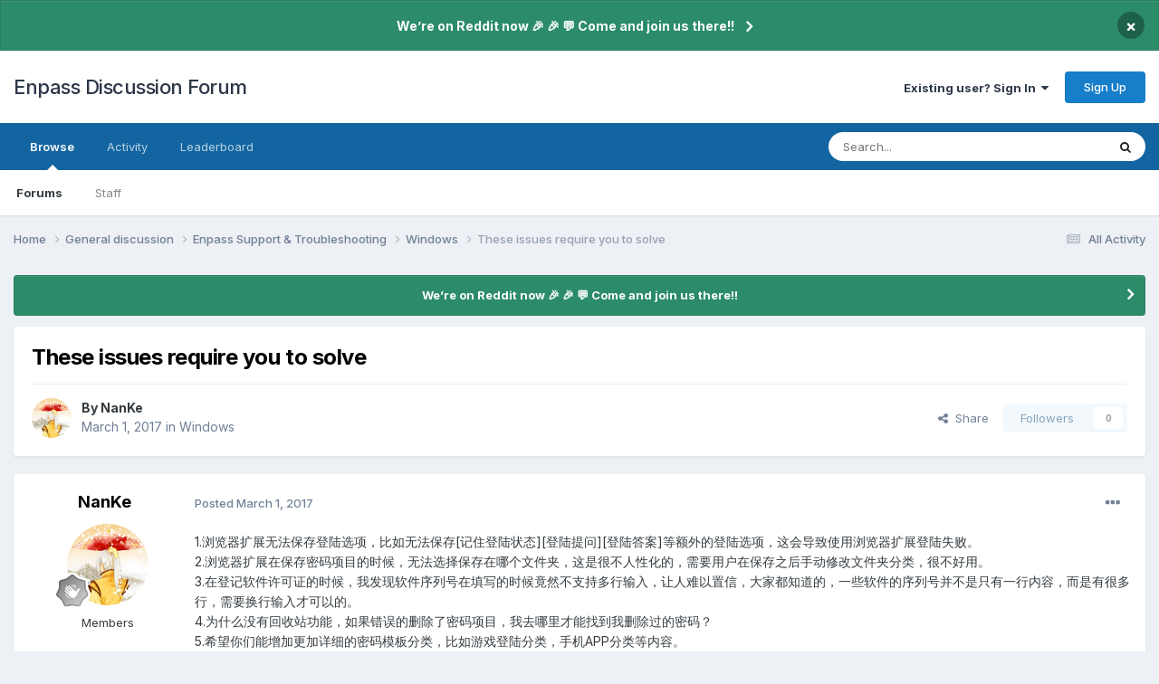

--- FILE ---
content_type: text/html;charset=UTF-8
request_url: https://discussion.enpass.io/index.php?/topic/1264-these-issues-require-you-to-solve/
body_size: 19425
content:
<!DOCTYPE html>
<html lang="en-US" dir="ltr">
	<head>
      
		<meta charset="utf-8">
        
		<title>These issues require you to solve - Windows - Enpass Discussion Forum</title>
		
		
		
			<!-- Google Tag Manager -->
<script>(function(w,d,s,l,i){w[l]=w[l]||[];w[l].push({'gtm.start':
new Date().getTime(),event:'gtm.js'});var f=d.getElementsByTagName(s)[0],
j=d.createElement(s),dl=l!='dataLayer'?'&l='+l:'';j.async=true;j.src=
'https://www.googletagmanager.com/gtm.js?id='+i+dl;f.parentNode.insertBefore(j,f);
})(window,document,'script','dataLayer','GTM-5JC4ZQMW');</script>
<!-- End Google Tag Manager -->
		
		

	<meta name="viewport" content="width=device-width, initial-scale=1">



	<meta name="twitter:card" content="summary_large_image" />




	
		
			
				<meta property="og:title" content="These issues require you to solve">
			
		
	

	
		
			
				<meta property="og:type" content="website">
			
		
	

	
		
			
				<meta property="og:url" content="https://discussion.enpass.io/index.php?/topic/1264-these-issues-require-you-to-solve/">
			
		
	

	
		
			
				<meta name="description" content="1.浏览器扩展无法保存登陆选项，比如无法保存[记住登陆状态][登陆提问][登陆答案]等额外的登陆选项，这会导致使用浏览器扩展登陆失败。 2.浏览器扩展在保存密码项目的时候，无法选择保存在哪个文件夹，这是很不人性化的，需要用户在保存之后手动修改文件夹分类，很不好用。 3.在登记软件许可证的时候，我发现软件序列号在填写的时候竟然不支持多行输入，让人难以置信，大家都知道的，一些软件的序列号并不是只有一行内容，而是有很多行，需要换行输入才可以的。 4.为什么没有回收站功能，如果错误的删除了密码项目，我去哪里才能找到我删除过的密码？ 5.希望你们能增加更加详细的密码模板分类，比如游戏登陆分类，手机...">
			
		
	

	
		
			
				<meta property="og:description" content="1.浏览器扩展无法保存登陆选项，比如无法保存[记住登陆状态][登陆提问][登陆答案]等额外的登陆选项，这会导致使用浏览器扩展登陆失败。 2.浏览器扩展在保存密码项目的时候，无法选择保存在哪个文件夹，这是很不人性化的，需要用户在保存之后手动修改文件夹分类，很不好用。 3.在登记软件许可证的时候，我发现软件序列号在填写的时候竟然不支持多行输入，让人难以置信，大家都知道的，一些软件的序列号并不是只有一行内容，而是有很多行，需要换行输入才可以的。 4.为什么没有回收站功能，如果错误的删除了密码项目，我去哪里才能找到我删除过的密码？ 5.希望你们能增加更加详细的密码模板分类，比如游戏登陆分类，手机...">
			
		
	

	
		
			
				<meta property="og:updated_time" content="2017-03-06T13:50:56Z">
			
		
	

	
		
			
				<meta property="og:image" content="https://discussion.enpass.io/uploads/monthly_2017_03/58b801865d2e1_QQ20170302123443.png.b18f1205ce1cb9fca4291c6b02895dcd.png">
			
		
	

	
		
			
				<meta property="og:site_name" content="Enpass Discussion Forum">
			
		
	

	
		
			
				<meta property="og:locale" content="en_US">
			
		
	


	
		<link rel="canonical" href="https://discussion.enpass.io/index.php?/topic/1264-these-issues-require-you-to-solve/" />
	





<link rel="manifest" href="https://discussion.enpass.io/index.php?/manifest.webmanifest/">
<meta name="msapplication-config" content="https://discussion.enpass.io/index.php?/browserconfig.xml/">
<meta name="msapplication-starturl" content="/">
<meta name="application-name" content="Enpass Discussion Forum">
<meta name="apple-mobile-web-app-title" content="Enpass Discussion Forum">

	<meta name="theme-color" content="#ffffff">










<link rel="preload" href="//discussion.enpass.io/applications/core/interface/font/fontawesome-webfont.woff2?v=4.7.0" as="font" crossorigin="anonymous">
		


	<link rel="preconnect" href="https://fonts.googleapis.com">
	<link rel="preconnect" href="https://fonts.gstatic.com" crossorigin>
	
		<link href="https://fonts.googleapis.com/css2?family=Inter:wght@300;400;500;600;700&display=swap" rel="stylesheet">
	



	<link rel='stylesheet' href='https://discussion.enpass.io/uploads/css_built_6/341e4a57816af3ba440d891ca87450ff_framework.css?v=cad260a03f1758778181' media='all'>

	<link rel='stylesheet' href='https://discussion.enpass.io/uploads/css_built_6/05e81b71abe4f22d6eb8d1a929494829_responsive.css?v=cad260a03f1758778181' media='all'>

	<link rel='stylesheet' href='https://discussion.enpass.io/uploads/css_built_6/90eb5adf50a8c640f633d47fd7eb1778_core.css?v=cad260a03f1758778181' media='all'>

	<link rel='stylesheet' href='https://discussion.enpass.io/uploads/css_built_6/5a0da001ccc2200dc5625c3f3934497d_core_responsive.css?v=cad260a03f1758778181' media='all'>

	<link rel='stylesheet' href='https://discussion.enpass.io/uploads/css_built_6/62e269ced0fdab7e30e026f1d30ae516_forums.css?v=cad260a03f1758778181' media='all'>

	<link rel='stylesheet' href='https://discussion.enpass.io/uploads/css_built_6/76e62c573090645fb99a15a363d8620e_forums_responsive.css?v=cad260a03f1758778181' media='all'>

	<link rel='stylesheet' href='https://discussion.enpass.io/uploads/css_built_6/ebdea0c6a7dab6d37900b9190d3ac77b_topics.css?v=cad260a03f1758778181' media='all'>





<link rel='stylesheet' href='https://discussion.enpass.io/uploads/css_built_6/258adbb6e4f3e83cd3b355f84e3fa002_custom.css?v=cad260a03f1758778181' media='all'>




		
		

	
	<link rel='shortcut icon' href='https://discussion.enpass.io/uploads/monthly_2021_02/favicon.ico' type="image/x-icon">

	</head>
	<body class='ipsApp ipsApp_front ipsJS_none ipsClearfix' data-controller='core.front.core.app' data-message="" data-pageApp='forums' data-pageLocation='front' data-pageModule='forums' data-pageController='topic' data-pageID='1264'  >
		
        
			<!-- Google Tag Manager (noscript) -->
<noscript><iframe src="https://www.googletagmanager.com/ns.html?id=GTM-5JC4ZQMW"
height="0" width="0" style="display:none;visibility:hidden"></iframe></noscript>
<!-- End Google Tag Manager (noscript) -->
		

        

		<a href='#ipsLayout_mainArea' class='ipsHide' title='Go to main content on this page' accesskey='m'>Jump to content</a>
		



<div class='cAnnouncements' data-controller="core.front.core.announcementBanner" >
	
	<div class='cAnnouncementPageTop ipsJS_hide ipsAnnouncement ipsMessage_success' data-announcementId="4">
        
        <a href='https://www.reddit.com/r/EnpassOfficial/' target="_blank" rel='noopener'>We’re on Reddit now 🎉 🎉  💬 Come and join us there!!</a>
        

		<a href='#' data-role="dismissAnnouncement">×</a>
	</div>
	
</div>



		<div id='ipsLayout_header' class='ipsClearfix'>
			<header>
				<div class='ipsLayout_container'>
					

<a href='https://discussion.enpass.io/' id='elSiteTitle' accesskey='1'>Enpass Discussion Forum</a>

					
						

	<ul id='elUserNav' class='ipsList_inline cSignedOut ipsResponsive_showDesktop'>
		
        
		
        
        
            
            <li id='elSignInLink'>
                <a href='https://discussion.enpass.io/index.php?/login/' data-ipsMenu-closeOnClick="false" data-ipsMenu id='elUserSignIn'>
                    Existing user? Sign In &nbsp;<i class='fa fa-caret-down'></i>
                </a>
                
<div id='elUserSignIn_menu' class='ipsMenu ipsMenu_auto ipsHide'>
	<form accept-charset='utf-8' method='post' action='https://discussion.enpass.io/index.php?/login/'>
		<input type="hidden" name="csrfKey" value="50eb96f80cbf36ae9cf4678ad479a02c">
		<input type="hidden" name="ref" value="aHR0cHM6Ly9kaXNjdXNzaW9uLmVucGFzcy5pby9pbmRleC5waHA/L3RvcGljLzEyNjQtdGhlc2UtaXNzdWVzLXJlcXVpcmUteW91LXRvLXNvbHZlLw==">
		<div data-role="loginForm">
			
			
			
				
<div class="ipsPad ipsForm ipsForm_vertical">
	<h4 class="ipsType_sectionHead">Sign In</h4>
	<br><br>
	<ul class='ipsList_reset'>
		<li class="ipsFieldRow ipsFieldRow_noLabel ipsFieldRow_fullWidth">
			
			
				<input type="email" placeholder="Email Address" name="auth" autocomplete="email">
			
		</li>
		<li class="ipsFieldRow ipsFieldRow_noLabel ipsFieldRow_fullWidth">
			<input type="password" placeholder="Password" name="password" autocomplete="current-password">
		</li>
		<li class="ipsFieldRow ipsFieldRow_checkbox ipsClearfix">
			<span class="ipsCustomInput">
				<input type="checkbox" name="remember_me" id="remember_me_checkbox" value="1" checked aria-checked="true">
				<span></span>
			</span>
			<div class="ipsFieldRow_content">
				<label class="ipsFieldRow_label" for="remember_me_checkbox">Remember me</label>
				<span class="ipsFieldRow_desc">Not recommended on shared computers</span>
			</div>
		</li>
		<li class="ipsFieldRow ipsFieldRow_fullWidth">
			<button type="submit" name="_processLogin" value="usernamepassword" class="ipsButton ipsButton_primary ipsButton_small" id="elSignIn_submit">Sign In</button>
			
				<p class="ipsType_right ipsType_small">
					
						<a href='https://discussion.enpass.io/index.php?/lostpassword/' >
					
					Forgot your password?</a>
				</p>
			
		</li>
	</ul>
</div>
			
		</div>
	</form>
</div>
            </li>
            
        
		
			<li>
				
					<a href='https://discussion.enpass.io/index.php?/register/' data-ipsDialog data-ipsDialog-size='narrow' data-ipsDialog-title='Sign Up' id='elRegisterButton' class='ipsButton ipsButton_normal ipsButton_primary'>Sign Up</a>
				
			</li>
		
	</ul>

						
<ul class='ipsMobileHamburger ipsList_reset ipsResponsive_hideDesktop'>
	<li data-ipsDrawer data-ipsDrawer-drawerElem='#elMobileDrawer'>
		<a href='#'>
			
			
				
			
			
			
			<i class='fa fa-navicon'></i>
		</a>
	</li>
</ul>
					
				</div>
			</header>
			

	<nav data-controller='core.front.core.navBar' class=' ipsResponsive_showDesktop'>
		<div class='ipsNavBar_primary ipsLayout_container '>
			<ul data-role="primaryNavBar" class='ipsClearfix'>
				


	
		
		
			
		
		<li class='ipsNavBar_active' data-active id='elNavSecondary_1' data-role="navBarItem" data-navApp="core" data-navExt="CustomItem">
			
			
				<a href="https://discussion.enpass.io"  data-navItem-id="1" data-navDefault>
					Browse<span class='ipsNavBar_active__identifier'></span>
				</a>
			
			
				<ul class='ipsNavBar_secondary ' data-role='secondaryNavBar'>
					


	
		
		
			
		
		<li class='ipsNavBar_active' data-active id='elNavSecondary_8' data-role="navBarItem" data-navApp="forums" data-navExt="Forums">
			
			
				<a href="https://discussion.enpass.io/index.php"  data-navItem-id="8" data-navDefault>
					Forums<span class='ipsNavBar_active__identifier'></span>
				</a>
			
			
		</li>
	
	

	
	

	
		
		
		<li  id='elNavSecondary_10' data-role="navBarItem" data-navApp="core" data-navExt="StaffDirectory">
			
			
				<a href="https://discussion.enpass.io/index.php?/staff/"  data-navItem-id="10" >
					Staff<span class='ipsNavBar_active__identifier'></span>
				</a>
			
			
		</li>
	
	

	
	

					<li class='ipsHide' id='elNavigationMore_1' data-role='navMore'>
						<a href='#' data-ipsMenu data-ipsMenu-appendTo='#elNavigationMore_1' id='elNavigationMore_1_dropdown'>More <i class='fa fa-caret-down'></i></a>
						<ul class='ipsHide ipsMenu ipsMenu_auto' id='elNavigationMore_1_dropdown_menu' data-role='moreDropdown'></ul>
					</li>
				</ul>
			
		</li>
	
	

	
		
		
		<li  id='elNavSecondary_2' data-role="navBarItem" data-navApp="core" data-navExt="CustomItem">
			
			
				<a href="https://discussion.enpass.io/index.php?/discover/"  data-navItem-id="2" >
					Activity<span class='ipsNavBar_active__identifier'></span>
				</a>
			
			
				<ul class='ipsNavBar_secondary ipsHide' data-role='secondaryNavBar'>
					


	
		
		
		<li  id='elNavSecondary_3' data-role="navBarItem" data-navApp="core" data-navExt="AllActivity">
			
			
				<a href="https://discussion.enpass.io/index.php?/discover/"  data-navItem-id="3" >
					All Activity<span class='ipsNavBar_active__identifier'></span>
				</a>
			
			
		</li>
	
	

	
		
		
		<li  id='elNavSecondary_4' data-role="navBarItem" data-navApp="core" data-navExt="YourActivityStreams">
			
			
				<a href="#"  data-navItem-id="4" >
					My Activity Streams<span class='ipsNavBar_active__identifier'></span>
				</a>
			
			
		</li>
	
	

	
		
		
		<li  id='elNavSecondary_5' data-role="navBarItem" data-navApp="core" data-navExt="YourActivityStreamsItem">
			
			
				<a href="https://discussion.enpass.io/index.php?/discover/unread/"  data-navItem-id="5" >
					Unread Content<span class='ipsNavBar_active__identifier'></span>
				</a>
			
			
		</li>
	
	

	
		
		
		<li  id='elNavSecondary_6' data-role="navBarItem" data-navApp="core" data-navExt="YourActivityStreamsItem">
			
			
				<a href="https://discussion.enpass.io/index.php?/discover/content-started/"  data-navItem-id="6" >
					Content I Started<span class='ipsNavBar_active__identifier'></span>
				</a>
			
			
		</li>
	
	

	
		
		
		<li  id='elNavSecondary_7' data-role="navBarItem" data-navApp="core" data-navExt="Search">
			
			
				<a href="https://discussion.enpass.io/index.php?/search/"  data-navItem-id="7" >
					Search<span class='ipsNavBar_active__identifier'></span>
				</a>
			
			
		</li>
	
	

					<li class='ipsHide' id='elNavigationMore_2' data-role='navMore'>
						<a href='#' data-ipsMenu data-ipsMenu-appendTo='#elNavigationMore_2' id='elNavigationMore_2_dropdown'>More <i class='fa fa-caret-down'></i></a>
						<ul class='ipsHide ipsMenu ipsMenu_auto' id='elNavigationMore_2_dropdown_menu' data-role='moreDropdown'></ul>
					</li>
				</ul>
			
		</li>
	
	

	
		
		
		<li  id='elNavSecondary_12' data-role="navBarItem" data-navApp="core" data-navExt="Leaderboard">
			
			
				<a href="https://discussion.enpass.io/index.php?/leaderboard/"  data-navItem-id="12" >
					Leaderboard<span class='ipsNavBar_active__identifier'></span>
				</a>
			
			
		</li>
	
	

	
	

	
	

				<li class='ipsHide' id='elNavigationMore' data-role='navMore'>
					<a href='#' data-ipsMenu data-ipsMenu-appendTo='#elNavigationMore' id='elNavigationMore_dropdown'>More</a>
					<ul class='ipsNavBar_secondary ipsHide' data-role='secondaryNavBar'>
						<li class='ipsHide' id='elNavigationMore_more' data-role='navMore'>
							<a href='#' data-ipsMenu data-ipsMenu-appendTo='#elNavigationMore_more' id='elNavigationMore_more_dropdown'>More <i class='fa fa-caret-down'></i></a>
							<ul class='ipsHide ipsMenu ipsMenu_auto' id='elNavigationMore_more_dropdown_menu' data-role='moreDropdown'></ul>
						</li>
					</ul>
				</li>
			</ul>
			

	<div id="elSearchWrapper">
		<div id='elSearch' data-controller="core.front.core.quickSearch">
			<form accept-charset='utf-8' action='//discussion.enpass.io/index.php?/search/&amp;do=quicksearch' method='post'>
                <input type='search' id='elSearchField' placeholder='Search...' name='q' autocomplete='off' aria-label='Search'>
                <details class='cSearchFilter'>
                    <summary class='cSearchFilter__text'></summary>
                    <ul class='cSearchFilter__menu'>
                        
                        <li><label><input type="radio" name="type" value="all" ><span class='cSearchFilter__menuText'>Everywhere</span></label></li>
                        
                            
                                <li><label><input type="radio" name="type" value='contextual_{&quot;type&quot;:&quot;forums_topic&quot;,&quot;nodes&quot;:6}' checked><span class='cSearchFilter__menuText'>This Forum</span></label></li>
                            
                                <li><label><input type="radio" name="type" value='contextual_{&quot;type&quot;:&quot;forums_topic&quot;,&quot;item&quot;:1264}' checked><span class='cSearchFilter__menuText'>This Topic</span></label></li>
                            
                        
                        
                            <li><label><input type="radio" name="type" value="core_statuses_status"><span class='cSearchFilter__menuText'>Status Updates</span></label></li>
                        
                            <li><label><input type="radio" name="type" value="forums_topic"><span class='cSearchFilter__menuText'>Topics</span></label></li>
                        
                            <li><label><input type="radio" name="type" value="core_members"><span class='cSearchFilter__menuText'>Members</span></label></li>
                        
                    </ul>
                </details>
				<button class='cSearchSubmit' type="submit" aria-label='Search'><i class="fa fa-search"></i></button>
			</form>
		</div>
	</div>

		</div>
	</nav>

			
<ul id='elMobileNav' class='ipsResponsive_hideDesktop' data-controller='core.front.core.mobileNav'>
	
		
			
			
				
				
			
				
				
			
				
					<li id='elMobileBreadcrumb'>
						<a href='https://discussion.enpass.io/index.php?/forum/6-windows/'>
							<span>Windows</span>
						</a>
					</li>
				
				
			
				
				
			
		
	
	
	
	<li >
		<a data-action="defaultStream" href='https://discussion.enpass.io/index.php?/discover/'><i class="fa fa-newspaper-o" aria-hidden="true"></i></a>
	</li>

	

	
		<li class='ipsJS_show'>
			<a href='https://discussion.enpass.io/index.php?/search/'><i class='fa fa-search'></i></a>
		</li>
	
</ul>
		</div>
		<main id='ipsLayout_body' class='ipsLayout_container'>
			<div id='ipsLayout_contentArea'>
				<div id='ipsLayout_contentWrapper'>
					
<nav class='ipsBreadcrumb ipsBreadcrumb_top ipsFaded_withHover'>
	

	<ul class='ipsList_inline ipsPos_right'>
		
		<li >
			<a data-action="defaultStream" class='ipsType_light '  href='https://discussion.enpass.io/index.php?/discover/'><i class="fa fa-newspaper-o" aria-hidden="true"></i> <span>All Activity</span></a>
		</li>
		
	</ul>

	<ul data-role="breadcrumbList">
		<li>
			<a title="Home" href='https://discussion.enpass.io/'>
				<span>Home <i class='fa fa-angle-right'></i></span>
			</a>
		</li>
		
		
			<li>
				
					<a href='https://discussion.enpass.io/index.php?/forum/1-general-discussion/'>
						<span>General discussion <i class='fa fa-angle-right' aria-hidden="true"></i></span>
					</a>
				
			</li>
		
			<li>
				
					<a href='https://discussion.enpass.io/index.php?/forum/8-enpass-support-troubleshooting/'>
						<span>Enpass Support &amp; Troubleshooting <i class='fa fa-angle-right' aria-hidden="true"></i></span>
					</a>
				
			</li>
		
			<li>
				
					<a href='https://discussion.enpass.io/index.php?/forum/6-windows/'>
						<span>Windows <i class='fa fa-angle-right' aria-hidden="true"></i></span>
					</a>
				
			</li>
		
			<li>
				
					These issues require you to solve
				
			</li>
		
	</ul>
</nav>
					
					<div id='ipsLayout_mainArea'>
						
						
						
						

	


	<div class='cAnnouncementsContent'>
		
		<div class='cAnnouncementContentTop ipsAnnouncement ipsMessage_success ipsType_center'>
            
            <a href='https://www.reddit.com/r/EnpassOfficial/' target="_blank" rel='noopener'>We’re on Reddit now 🎉 🎉  💬 Come and join us there!!</a>
            
		</div>
		
	</div>



						



<div class='ipsPageHeader ipsResponsive_pull ipsBox ipsPadding sm:ipsPadding:half ipsMargin_bottom'>
		
	
	<div class='ipsFlex ipsFlex-ai:center ipsFlex-fw:wrap ipsGap:4'>
		<div class='ipsFlex-flex:11'>
			<h1 class='ipsType_pageTitle ipsContained_container'>
				

				
				
					<span class='ipsType_break ipsContained'>
						<span>These issues require you to solve</span>
					</span>
				
			</h1>
			
			
		</div>
		
	</div>
	<hr class='ipsHr'>
	<div class='ipsPageHeader__meta ipsFlex ipsFlex-jc:between ipsFlex-ai:center ipsFlex-fw:wrap ipsGap:3'>
		<div class='ipsFlex-flex:11'>
			<div class='ipsPhotoPanel ipsPhotoPanel_mini ipsPhotoPanel_notPhone ipsClearfix'>
				


	<a href="https://discussion.enpass.io/index.php?/profile/1708-nanke/" rel="nofollow" data-ipsHover data-ipsHover-width="370" data-ipsHover-target="https://discussion.enpass.io/index.php?/profile/1708-nanke/&amp;do=hovercard" class="ipsUserPhoto ipsUserPhoto_mini" title="Go to NanKe's profile">
		<img src='https://discussion.enpass.io/uploads/monthly_2017_03/58b680e62127e_QQ20160504214514.thumb.png.d6531572003f32baa573f12220759a00.png' alt='NanKe' loading="lazy">
	</a>

				<div>
					<p class='ipsType_reset ipsType_blendLinks'>
						<span class='ipsType_normal'>
						
							<strong>By 


<a href='https://discussion.enpass.io/index.php?/profile/1708-nanke/' rel="nofollow" data-ipsHover data-ipsHover-width='370' data-ipsHover-target='https://discussion.enpass.io/index.php?/profile/1708-nanke/&amp;do=hovercard&amp;referrer=https%253A%252F%252Fdiscussion.enpass.io%252Findex.php%253F%252Ftopic%252F1264-these-issues-require-you-to-solve%252F' title="Go to NanKe's profile" class="ipsType_break">NanKe</a></strong><br />
							<span class='ipsType_light'><time datetime='2017-03-01T08:13:25Z' title='03/01/17 08:13  AM' data-short='8 yr'>March 1, 2017</time> in <a href="https://discussion.enpass.io/index.php?/forum/6-windows/">Windows</a></span>
						
						</span>
					</p>
				</div>
			</div>
		</div>
		
			<div class='ipsFlex-flex:01 ipsResponsive_hidePhone'>
				<div class='ipsShareLinks'>
					
						


    <a href='#elShareItem_1239797724_menu' id='elShareItem_1239797724' data-ipsMenu class='ipsShareButton ipsButton ipsButton_verySmall ipsButton_link ipsButton_link--light'>
        <span><i class='fa fa-share-alt'></i></span> &nbsp;Share
    </a>

    <div class='ipsPadding ipsMenu ipsMenu_normal ipsHide' id='elShareItem_1239797724_menu' data-controller="core.front.core.sharelink">
        
        
        <span data-ipsCopy data-ipsCopy-flashmessage>
            <a href="https://discussion.enpass.io/index.php?/topic/1264-these-issues-require-you-to-solve/" class="ipsButton ipsButton_light ipsButton_small ipsButton_fullWidth" data-role="copyButton" data-clipboard-text="https://discussion.enpass.io/index.php?/topic/1264-these-issues-require-you-to-solve/" data-ipstooltip title='Copy Link to Clipboard'><i class="fa fa-clone"></i> https://discussion.enpass.io/index.php?/topic/1264-these-issues-require-you-to-solve/</a>
        </span>
        <ul class='ipsShareLinks ipsMargin_top:half'>
            
                <li>
<a href="https://x.com/share?url=https%3A%2F%2Fdiscussion.enpass.io%2Findex.php%3F%2Ftopic%2F1264-these-issues-require-you-to-solve%2F" class="cShareLink cShareLink_x" target="_blank" data-role="shareLink" title='Share on X' data-ipsTooltip rel='nofollow noopener'>
    <i class="fa fa-x"></i>
</a></li>
            
                <li>
<a href="https://www.facebook.com/sharer/sharer.php?u=https%3A%2F%2Fdiscussion.enpass.io%2Findex.php%3F%2Ftopic%2F1264-these-issues-require-you-to-solve%2F" class="cShareLink cShareLink_facebook" target="_blank" data-role="shareLink" title='Share on Facebook' data-ipsTooltip rel='noopener nofollow'>
	<i class="fa fa-facebook"></i>
</a></li>
            
                <li>
<a href="https://www.reddit.com/submit?url=https%3A%2F%2Fdiscussion.enpass.io%2Findex.php%3F%2Ftopic%2F1264-these-issues-require-you-to-solve%2F&amp;title=These+issues+require+you+to+solve" rel="nofollow noopener" class="cShareLink cShareLink_reddit" target="_blank" title='Share on Reddit' data-ipsTooltip>
	<i class="fa fa-reddit"></i>
</a></li>
            
                <li>
<a href="https://www.linkedin.com/shareArticle?mini=true&amp;url=https%3A%2F%2Fdiscussion.enpass.io%2Findex.php%3F%2Ftopic%2F1264-these-issues-require-you-to-solve%2F&amp;title=These+issues+require+you+to+solve" rel="nofollow noopener" class="cShareLink cShareLink_linkedin" target="_blank" data-role="shareLink" title='Share on LinkedIn' data-ipsTooltip>
	<i class="fa fa-linkedin"></i>
</a></li>
            
                <li>
<a href="https://pinterest.com/pin/create/button/?url=https://discussion.enpass.io/index.php?/topic/1264-these-issues-require-you-to-solve/&amp;media=https://discussion.enpass.io/uploads/monthly_2018_12/icon_256x256.png.4f45e722f144f28e98b6902ac897555a.png" class="cShareLink cShareLink_pinterest" rel="nofollow noopener" target="_blank" data-role="shareLink" title='Share on Pinterest' data-ipsTooltip>
	<i class="fa fa-pinterest"></i>
</a></li>
            
        </ul>
        
            <hr class='ipsHr'>
            <button class='ipsHide ipsButton ipsButton_verySmall ipsButton_light ipsButton_fullWidth ipsMargin_top:half' data-controller='core.front.core.webshare' data-role='webShare' data-webShareTitle='These issues require you to solve' data-webShareText='These issues require you to solve' data-webShareUrl='https://discussion.enpass.io/index.php?/topic/1264-these-issues-require-you-to-solve/'>More sharing options...</button>
        
    </div>

					
					
                    

					



					

<div data-followApp='forums' data-followArea='topic' data-followID='1264' data-controller='core.front.core.followButton'>
	

	<a href='https://discussion.enpass.io/index.php?/login/' rel="nofollow" class="ipsFollow ipsPos_middle ipsButton ipsButton_light ipsButton_verySmall ipsButton_disabled" data-role="followButton" data-ipsTooltip title='Sign in to follow this'>
		<span>Followers</span>
		<span class='ipsCommentCount'>0</span>
	</a>

</div>
				</div>
			</div>
					
	</div>
	
	
</div>








<div class='ipsClearfix'>
	<ul class="ipsToolList ipsToolList_horizontal ipsClearfix ipsSpacer_both ipsResponsive_hidePhone">
		
		
		
	</ul>
</div>

<div id='comments' data-controller='core.front.core.commentFeed,forums.front.topic.view, core.front.core.ignoredComments' data-autoPoll data-baseURL='https://discussion.enpass.io/index.php?/topic/1264-these-issues-require-you-to-solve/' data-lastPage data-feedID='topic-1264' class='cTopic ipsClear ipsSpacer_top'>
	
			
	

	

<div data-controller='core.front.core.recommendedComments' data-url='https://discussion.enpass.io/index.php?/topic/1264-these-issues-require-you-to-solve/&amp;recommended=comments' class='ipsRecommendedComments ipsHide'>
	<div data-role="recommendedComments">
		<h2 class='ipsType_sectionHead ipsType_large ipsType_bold ipsMargin_bottom'>Recommended Posts</h2>
		
	</div>
</div>
	
	<div id="elPostFeed" data-role='commentFeed' data-controller='core.front.core.moderation' >
		<form action="https://discussion.enpass.io/index.php?/topic/1264-these-issues-require-you-to-solve/&amp;csrfKey=50eb96f80cbf36ae9cf4678ad479a02c&amp;do=multimodComment" method="post" data-ipsPageAction data-role='moderationTools'>
			
			
				

					

					
					



<a id='findComment-3804'></a>
<a id='comment-3804'></a>
<article  id='elComment_3804' class='cPost ipsBox ipsResponsive_pull  ipsComment  ipsComment_parent ipsClearfix ipsClear ipsColumns ipsColumns_noSpacing ipsColumns_collapsePhone    '>
	

	

	<div class='cAuthorPane_mobile ipsResponsive_showPhone'>
		<div class='cAuthorPane_photo'>
			<div class='cAuthorPane_photoWrap'>
				


	<a href="https://discussion.enpass.io/index.php?/profile/1708-nanke/" rel="nofollow" data-ipsHover data-ipsHover-width="370" data-ipsHover-target="https://discussion.enpass.io/index.php?/profile/1708-nanke/&amp;do=hovercard" class="ipsUserPhoto ipsUserPhoto_large" title="Go to NanKe's profile">
		<img src='https://discussion.enpass.io/uploads/monthly_2017_03/58b680e62127e_QQ20160504214514.thumb.png.d6531572003f32baa573f12220759a00.png' alt='NanKe' loading="lazy">
	</a>

				
				
					<a href="https://discussion.enpass.io/index.php?/profile/1708-nanke/badges/" rel="nofollow">
						
<img src='https://discussion.enpass.io/uploads/monthly_2021_07/1_Newbie.svg' loading="lazy" alt="Newbie" class="cAuthorPane_badge cAuthorPane_badge--rank ipsOutline ipsOutline:2px" data-ipsTooltip title="Rank: Newbie (1/14)">
					</a>
				
			</div>
		</div>
		<div class='cAuthorPane_content'>
			<h3 class='ipsType_sectionHead cAuthorPane_author ipsType_break ipsType_blendLinks ipsFlex ipsFlex-ai:center'>
				


<a href='https://discussion.enpass.io/index.php?/profile/1708-nanke/' rel="nofollow" data-ipsHover data-ipsHover-width='370' data-ipsHover-target='https://discussion.enpass.io/index.php?/profile/1708-nanke/&amp;do=hovercard&amp;referrer=https%253A%252F%252Fdiscussion.enpass.io%252Findex.php%253F%252Ftopic%252F1264-these-issues-require-you-to-solve%252F' title="Go to NanKe's profile" class="ipsType_break">NanKe</a>
			</h3>
			<div class='ipsType_light ipsType_reset'>
			    <a href='https://discussion.enpass.io/index.php?/topic/1264-these-issues-require-you-to-solve/#findComment-3804' rel="nofollow" class='ipsType_blendLinks'>Posted <time datetime='2017-03-01T08:13:25Z' title='03/01/17 08:13  AM' data-short='8 yr'>March 1, 2017</time></a>
				
			</div>
		</div>
	</div>
	<aside class='ipsComment_author cAuthorPane ipsColumn ipsColumn_medium ipsResponsive_hidePhone'>
		<h3 class='ipsType_sectionHead cAuthorPane_author ipsType_blendLinks ipsType_break'><strong>


<a href='https://discussion.enpass.io/index.php?/profile/1708-nanke/' rel="nofollow" data-ipsHover data-ipsHover-width='370' data-ipsHover-target='https://discussion.enpass.io/index.php?/profile/1708-nanke/&amp;do=hovercard&amp;referrer=https%253A%252F%252Fdiscussion.enpass.io%252Findex.php%253F%252Ftopic%252F1264-these-issues-require-you-to-solve%252F' title="Go to NanKe's profile" class="ipsType_break">NanKe</a></strong>
			
		</h3>
		<ul class='cAuthorPane_info ipsList_reset'>
			<li data-role='photo' class='cAuthorPane_photo'>
				<div class='cAuthorPane_photoWrap'>
					


	<a href="https://discussion.enpass.io/index.php?/profile/1708-nanke/" rel="nofollow" data-ipsHover data-ipsHover-width="370" data-ipsHover-target="https://discussion.enpass.io/index.php?/profile/1708-nanke/&amp;do=hovercard" class="ipsUserPhoto ipsUserPhoto_large" title="Go to NanKe's profile">
		<img src='https://discussion.enpass.io/uploads/monthly_2017_03/58b680e62127e_QQ20160504214514.thumb.png.d6531572003f32baa573f12220759a00.png' alt='NanKe' loading="lazy">
	</a>

					
					
						
<img src='https://discussion.enpass.io/uploads/monthly_2021_07/1_Newbie.svg' loading="lazy" alt="Newbie" class="cAuthorPane_badge cAuthorPane_badge--rank ipsOutline ipsOutline:2px" data-ipsTooltip title="Rank: Newbie (1/14)">
					
				</div>
			</li>
			
				<li data-role='group'>Members</li>
				
			
			
				<li data-role='stats' class='ipsMargin_top'>
					<ul class="ipsList_reset ipsType_light ipsFlex ipsFlex-ai:center ipsFlex-jc:center ipsGap_row:2 cAuthorPane_stats">
						<li>
							
								<a href="https://discussion.enpass.io/index.php?/profile/1708-nanke/content/" rel="nofollow" title="5 posts" data-ipsTooltip class="ipsType_blendLinks">
							
								<i class="fa fa-comment"></i> 5
							
								</a>
							
						</li>
						
					</ul>
				</li>
			
			
				

			
		</ul>
	</aside>
	<div class='ipsColumn ipsColumn_fluid ipsMargin:none'>
		

<div id='comment-3804_wrap' data-controller='core.front.core.comment' data-commentApp='forums' data-commentType='forums' data-commentID="3804" data-quoteData='{&quot;userid&quot;:1708,&quot;username&quot;:&quot;NanKe&quot;,&quot;timestamp&quot;:1488356005,&quot;contentapp&quot;:&quot;forums&quot;,&quot;contenttype&quot;:&quot;forums&quot;,&quot;contentid&quot;:1264,&quot;contentclass&quot;:&quot;forums_Topic&quot;,&quot;contentcommentid&quot;:3804}' class='ipsComment_content ipsType_medium'>

	<div class='ipsComment_meta ipsType_light ipsFlex ipsFlex-ai:center ipsFlex-jc:between ipsFlex-fd:row-reverse'>
		<div class='ipsType_light ipsType_reset ipsType_blendLinks ipsComment_toolWrap'>
			<div class='ipsResponsive_hidePhone ipsComment_badges'>
				<ul class='ipsList_reset ipsFlex ipsFlex-jc:end ipsFlex-fw:wrap ipsGap:2 ipsGap_row:1'>
					
					
					
					
					
				</ul>
			</div>
			<ul class='ipsList_reset ipsComment_tools'>
				<li>
					<a href='#elControls_3804_menu' class='ipsComment_ellipsis' id='elControls_3804' title='More options...' data-ipsMenu data-ipsMenu-appendTo='#comment-3804_wrap'><i class='fa fa-ellipsis-h'></i></a>
					<ul id='elControls_3804_menu' class='ipsMenu ipsMenu_narrow ipsHide'>
						
							<li class='ipsMenu_item'><a href='https://discussion.enpass.io/index.php?/topic/1264-these-issues-require-you-to-solve/&amp;do=reportComment&amp;comment=3804'  data-action='reportComment' title='Report this content'>Report</a></li>
						
						
                        
						
						
						
							
								
							
							
							
							
							
							
						
					</ul>
				</li>
				
			</ul>
		</div>

		<div class='ipsType_reset ipsResponsive_hidePhone'>
		   
		   Posted <time datetime='2017-03-01T08:13:25Z' title='03/01/17 08:13  AM' data-short='8 yr'>March 1, 2017</time>
		   
			
			<span class='ipsResponsive_hidePhone'>
				
				
			</span>
		</div>
	</div>

	

    

	<div class='cPost_contentWrap'>
		
		<div data-role='commentContent' class='ipsType_normal ipsType_richText ipsPadding_bottom ipsContained' data-controller='core.front.core.lightboxedImages'>
			
<p>
	1.浏览器扩展无法保存登陆选项，比如无法保存[记住登陆状态][登陆提问][登陆答案]等额外的登陆选项，这会导致使用浏览器扩展登陆失败。<br />
	2.浏览器扩展在保存密码项目的时候，无法选择保存在哪个文件夹，这是很不人性化的，需要用户在保存之后手动修改文件夹分类，很不好用。<br />
	3.在登记软件许可证的时候，我发现软件序列号在填写的时候竟然不支持多行输入，让人难以置信，大家都知道的，一些软件的序列号并不是只有一行内容，而是有很多行，需要换行输入才可以的。<br />
	4.为什么没有回收站功能，如果错误的删除了密码项目，我去哪里才能找到我删除过的密码？<br />
	5.希望你们能增加更加详细的密码模板分类，比如游戏登陆分类，手机APP分类等内容。<br />
	6.你们的密码掩码符为什么总是显示6位？为什么不能按照密码长度显示呢？<br />
	7.希望你们能够增加自动获取网站登陆项目的图标获取功能，现在的网站图标太单一了。<br />
	8.希望你们能在项目填写窗口里做出区域划分显示，不然在填写内容过多的时候，很容易让人看着混乱，在这里可以学习下1password的做法，他们的项目模板在填写窗口的界面上分类很清楚，不会让分看的眼花。<br />
	9.希望你们的附件功能能允许用户一次添加多个项目。<br />
	10.希望允许用户创建密码模板功能，方便用户填写更同类的密码项目，这样会很方便用户使用。
</p>

<p>
	------------------------------------------------------------------------------
</p>

<p>
	1. login options cannot be saved browser extensions, such as cannot be saved [Remember login status] [Login questions] [Login answer] additional login options, which led to the use of browser extensions login failed.<br />
	2. browser extensions when saving passwords project cannot choose which folder to save, this is very humane, require the user to manually modify the folders saved, very easy to use.<br />
	3. at the time of registration of software licenses, I found the software serial number does not support multiline input when filled in, hard to believe, as we all know, the serial number of the software is not only a line, but there are many, only needs a line input.<br />
	4. why there is no Recycle Bin functionality, if wrong password item is deleted, where can I find the password that I deleted?<br />
	5. hope you can add the more detailed code template categories, such as game land classification, mobile APP category, and so on.<br />
	6. Why is your password mask character always displays 6 bit? Why can't password length to show it?<br />
	7. hope you can add automatic website project icon gets features, website icons too single now.<br />
	8. hope you can fill in the project region displayed in the window, or when filling in too much content, it is easy to look at chaos, where you can learn about 1Password practices, their project template in fill in the category clearly on the window interface, will not let giddiness.<br />
	9. hope your attachments feature allows users to add multiple items at once.<br />
	10. want to allow the user to create a password template functionality, easy for users to fill out a similar password project, which is very user-friendly.
</p>


			
		</div>

		

		
	</div>

	
    
</div>
	</div>
</article>
					
					
					
				

					

					
					



<a id='findComment-3814'></a>
<a id='comment-3814'></a>
<article  id='elComment_3814' class='cPost ipsBox ipsResponsive_pull  ipsComment  ipsComment_parent ipsClearfix ipsClear ipsColumns ipsColumns_noSpacing ipsColumns_collapsePhone    '>
	

	

	<div class='cAuthorPane_mobile ipsResponsive_showPhone'>
		<div class='cAuthorPane_photo'>
			<div class='cAuthorPane_photoWrap'>
				


	<a href="https://discussion.enpass.io/index.php?/profile/21-anshu-kumar/" rel="nofollow" data-ipsHover data-ipsHover-width="370" data-ipsHover-target="https://discussion.enpass.io/index.php?/profile/21-anshu-kumar/&amp;do=hovercard" class="ipsUserPhoto ipsUserPhoto_large" title="Go to Anshu kumar's profile">
		<img src='https://discussion.enpass.io/uploads/monthly_2019_03/FullSizeRender.thumb.jpg.58c738985e566f50a467045648139c0e.jpg' alt='Anshu kumar' loading="lazy">
	</a>

				
				
					<a href="https://discussion.enpass.io/index.php?/profile/21-anshu-kumar/badges/" rel="nofollow">
						
<img src='https://discussion.enpass.io/uploads/monthly_2021_07/1_Newbie.svg' loading="lazy" alt="Newbie" class="cAuthorPane_badge cAuthorPane_badge--rank ipsOutline ipsOutline:2px" data-ipsTooltip title="Rank: Newbie (1/14)">
					</a>
				
			</div>
		</div>
		<div class='cAuthorPane_content'>
			<h3 class='ipsType_sectionHead cAuthorPane_author ipsType_break ipsType_blendLinks ipsFlex ipsFlex-ai:center'>
				


<a href='https://discussion.enpass.io/index.php?/profile/21-anshu-kumar/' rel="nofollow" data-ipsHover data-ipsHover-width='370' data-ipsHover-target='https://discussion.enpass.io/index.php?/profile/21-anshu-kumar/&amp;do=hovercard&amp;referrer=https%253A%252F%252Fdiscussion.enpass.io%252Findex.php%253F%252Ftopic%252F1264-these-issues-require-you-to-solve%252F' title="Go to Anshu kumar's profile" class="ipsType_break">Anshu kumar</a>
			</h3>
			<div class='ipsType_light ipsType_reset'>
			    <a href='https://discussion.enpass.io/index.php?/topic/1264-these-issues-require-you-to-solve/#findComment-3814' rel="nofollow" class='ipsType_blendLinks'>Posted <time datetime='2017-03-01T13:29:34Z' title='03/01/17 01:29  PM' data-short='8 yr'>March 1, 2017</time></a>
				
			</div>
		</div>
	</div>
	<aside class='ipsComment_author cAuthorPane ipsColumn ipsColumn_medium ipsResponsive_hidePhone'>
		<h3 class='ipsType_sectionHead cAuthorPane_author ipsType_blendLinks ipsType_break'><strong>


<a href='https://discussion.enpass.io/index.php?/profile/21-anshu-kumar/' rel="nofollow" data-ipsHover data-ipsHover-width='370' data-ipsHover-target='https://discussion.enpass.io/index.php?/profile/21-anshu-kumar/&amp;do=hovercard&amp;referrer=https%253A%252F%252Fdiscussion.enpass.io%252Findex.php%253F%252Ftopic%252F1264-these-issues-require-you-to-solve%252F' title="Go to Anshu kumar's profile" class="ipsType_break">Anshu kumar</a></strong>
			
		</h3>
		<ul class='cAuthorPane_info ipsList_reset'>
			<li data-role='photo' class='cAuthorPane_photo'>
				<div class='cAuthorPane_photoWrap'>
					


	<a href="https://discussion.enpass.io/index.php?/profile/21-anshu-kumar/" rel="nofollow" data-ipsHover data-ipsHover-width="370" data-ipsHover-target="https://discussion.enpass.io/index.php?/profile/21-anshu-kumar/&amp;do=hovercard" class="ipsUserPhoto ipsUserPhoto_large" title="Go to Anshu kumar's profile">
		<img src='https://discussion.enpass.io/uploads/monthly_2019_03/FullSizeRender.thumb.jpg.58c738985e566f50a467045648139c0e.jpg' alt='Anshu kumar' loading="lazy">
	</a>

					
					
						
<img src='https://discussion.enpass.io/uploads/monthly_2021_07/1_Newbie.svg' loading="lazy" alt="Newbie" class="cAuthorPane_badge cAuthorPane_badge--rank ipsOutline ipsOutline:2px" data-ipsTooltip title="Rank: Newbie (1/14)">
					
				</div>
			</li>
			
				<li data-role='group'>Enpass team member</li>
				
					<li data-role='group-icon'><img src='https://discussion.enpass.io/uploads/monthly_2016_04/enpass_team.png.d4e329d6a3630246258ad6f81947c908.png' alt='' class='cAuthorGroupIcon'></li>
				
			
			
				<li data-role='stats' class='ipsMargin_top'>
					<ul class="ipsList_reset ipsType_light ipsFlex ipsFlex-ai:center ipsFlex-jc:center ipsGap_row:2 cAuthorPane_stats">
						<li>
							
								<a href="https://discussion.enpass.io/index.php?/profile/21-anshu-kumar/content/" rel="nofollow" title="2062 posts" data-ipsTooltip class="ipsType_blendLinks">
							
								<i class="fa fa-comment"></i> 2.1k
							
								</a>
							
						</li>
						
					</ul>
				</li>
			
			
				

			
		</ul>
	</aside>
	<div class='ipsColumn ipsColumn_fluid ipsMargin:none'>
		

<div id='comment-3814_wrap' data-controller='core.front.core.comment' data-commentApp='forums' data-commentType='forums' data-commentID="3814" data-quoteData='{&quot;userid&quot;:21,&quot;username&quot;:&quot;Anshu kumar&quot;,&quot;timestamp&quot;:1488374974,&quot;contentapp&quot;:&quot;forums&quot;,&quot;contenttype&quot;:&quot;forums&quot;,&quot;contentid&quot;:1264,&quot;contentclass&quot;:&quot;forums_Topic&quot;,&quot;contentcommentid&quot;:3814}' class='ipsComment_content ipsType_medium'>

	<div class='ipsComment_meta ipsType_light ipsFlex ipsFlex-ai:center ipsFlex-jc:between ipsFlex-fd:row-reverse'>
		<div class='ipsType_light ipsType_reset ipsType_blendLinks ipsComment_toolWrap'>
			<div class='ipsResponsive_hidePhone ipsComment_badges'>
				<ul class='ipsList_reset ipsFlex ipsFlex-jc:end ipsFlex-fw:wrap ipsGap:2 ipsGap_row:1'>
					
					
					
					
					
				</ul>
			</div>
			<ul class='ipsList_reset ipsComment_tools'>
				<li>
					<a href='#elControls_3814_menu' class='ipsComment_ellipsis' id='elControls_3814' title='More options...' data-ipsMenu data-ipsMenu-appendTo='#comment-3814_wrap'><i class='fa fa-ellipsis-h'></i></a>
					<ul id='elControls_3814_menu' class='ipsMenu ipsMenu_narrow ipsHide'>
						
							<li class='ipsMenu_item'><a href='https://discussion.enpass.io/index.php?/topic/1264-these-issues-require-you-to-solve/&amp;do=reportComment&amp;comment=3814'  data-action='reportComment' title='Report this content'>Report</a></li>
						
						
                        
						
						
						
							
								
							
							
							
							
							
							
						
					</ul>
				</li>
				
			</ul>
		</div>

		<div class='ipsType_reset ipsResponsive_hidePhone'>
		   
		   Posted <time datetime='2017-03-01T13:29:34Z' title='03/01/17 01:29  PM' data-short='8 yr'>March 1, 2017</time>
		   
			
			<span class='ipsResponsive_hidePhone'>
				
				
			</span>
		</div>
	</div>

	

    

	<div class='cPost_contentWrap'>
		
		<div data-role='commentContent' class='ipsType_normal ipsType_richText ipsPadding_bottom ipsContained' data-controller='core.front.core.lightboxedImages'>
			
<p>
	Hi <a contenteditable="false" data-ipshover="" data-ipshover-target="https://discussion.enpass.io/index.php?/profile/1708-nanke/&amp;do=hovercard" data-mentionid="1708" href="https://discussion.enpass.io/index.php?/profile/1708-nanke/" rel="">@NanKe</a>,
</p>

<p>
	Thanks for your time for writing a long list of suggestions. We already have most of these features in our roadmap.
</p>

<blockquote class="ipsQuote" data-ipsquote="" data-ipsquote-contentapp="forums" data-ipsquote-contentclass="forums_Topic" data-ipsquote-contentcommentid="3804" data-ipsquote-contentid="1264" data-ipsquote-contenttype="forums" data-ipsquote-timestamp="1488356005" data-ipsquote-userid="1708" data-ipsquote-username="NanKe">
	<div class="ipsQuote_citation">
		5 hours ago, NanKe said:
	</div>

	<div class="ipsQuote_contents">
		<p>
			Why is your password mask character always displays 6 bit? Why can't password length to show it?
		</p>
	</div>
</blockquote>

<p>
	Due to security reasons, we don't display the actual password length as there might be a chance to guess the password by viewing the length of the password specially in case of short passwords. 
</p>

<blockquote class="ipsQuote" data-ipsquote="" data-ipsquote-contentapp="forums" data-ipsquote-contentclass="forums_Topic" data-ipsquote-contentcommentid="3804" data-ipsquote-contentid="1264" data-ipsquote-contenttype="forums" data-ipsquote-timestamp="1488356005" data-ipsquote-userid="1708" data-ipsquote-username="NanKe">
	<div class="ipsQuote_citation">
		5 hours ago, NanKe said:
	</div>

	<div class="ipsQuote_contents">
		<p>
			hope you can fill in the project region displayed in the window, or when filling in too much content, it is easy to look at chaos, where you can learn about 1Password practices, their project template in fill in the category clearly on the window interface, will not let giddiness.
		</p>
	</div>

	<div>
		<div>
			<div title="Protected by Grammarly">
				 
			</div>
		</div>
	</div>
</blockquote>

<p>
	I'm afraid to say that I am not able to understand completely this point Please help me by explaining the scenario a bit more.
</p>

<p>
	Cheers!<br />
	 
</p>


			
		</div>

		

		
	</div>

	
    
</div>
	</div>
</article>
					
					
					
				

					

					
					



<a id='findComment-3831'></a>
<a id='comment-3831'></a>
<article  id='elComment_3831' class='cPost ipsBox ipsResponsive_pull  ipsComment  ipsComment_parent ipsClearfix ipsClear ipsColumns ipsColumns_noSpacing ipsColumns_collapsePhone    '>
	

	

	<div class='cAuthorPane_mobile ipsResponsive_showPhone'>
		<div class='cAuthorPane_photo'>
			<div class='cAuthorPane_photoWrap'>
				


	<a href="https://discussion.enpass.io/index.php?/profile/1708-nanke/" rel="nofollow" data-ipsHover data-ipsHover-width="370" data-ipsHover-target="https://discussion.enpass.io/index.php?/profile/1708-nanke/&amp;do=hovercard" class="ipsUserPhoto ipsUserPhoto_large" title="Go to NanKe's profile">
		<img src='https://discussion.enpass.io/uploads/monthly_2017_03/58b680e62127e_QQ20160504214514.thumb.png.d6531572003f32baa573f12220759a00.png' alt='NanKe' loading="lazy">
	</a>

				
				
					<a href="https://discussion.enpass.io/index.php?/profile/1708-nanke/badges/" rel="nofollow">
						
<img src='https://discussion.enpass.io/uploads/monthly_2021_07/1_Newbie.svg' loading="lazy" alt="Newbie" class="cAuthorPane_badge cAuthorPane_badge--rank ipsOutline ipsOutline:2px" data-ipsTooltip title="Rank: Newbie (1/14)">
					</a>
				
			</div>
		</div>
		<div class='cAuthorPane_content'>
			<h3 class='ipsType_sectionHead cAuthorPane_author ipsType_break ipsType_blendLinks ipsFlex ipsFlex-ai:center'>
				


<a href='https://discussion.enpass.io/index.php?/profile/1708-nanke/' rel="nofollow" data-ipsHover data-ipsHover-width='370' data-ipsHover-target='https://discussion.enpass.io/index.php?/profile/1708-nanke/&amp;do=hovercard&amp;referrer=https%253A%252F%252Fdiscussion.enpass.io%252Findex.php%253F%252Ftopic%252F1264-these-issues-require-you-to-solve%252F' title="Go to NanKe's profile" class="ipsType_break">NanKe</a>
			</h3>
			<div class='ipsType_light ipsType_reset'>
			    <a href='https://discussion.enpass.io/index.php?/topic/1264-these-issues-require-you-to-solve/#findComment-3831' rel="nofollow" class='ipsType_blendLinks'>Posted <time datetime='2017-03-02T11:27:17Z' title='03/02/17 11:27  AM' data-short='8 yr'>March 2, 2017</time></a>
				
			</div>
		</div>
	</div>
	<aside class='ipsComment_author cAuthorPane ipsColumn ipsColumn_medium ipsResponsive_hidePhone'>
		<h3 class='ipsType_sectionHead cAuthorPane_author ipsType_blendLinks ipsType_break'><strong>


<a href='https://discussion.enpass.io/index.php?/profile/1708-nanke/' rel="nofollow" data-ipsHover data-ipsHover-width='370' data-ipsHover-target='https://discussion.enpass.io/index.php?/profile/1708-nanke/&amp;do=hovercard&amp;referrer=https%253A%252F%252Fdiscussion.enpass.io%252Findex.php%253F%252Ftopic%252F1264-these-issues-require-you-to-solve%252F' title="Go to NanKe's profile" class="ipsType_break">NanKe</a></strong>
			
		</h3>
		<ul class='cAuthorPane_info ipsList_reset'>
			<li data-role='photo' class='cAuthorPane_photo'>
				<div class='cAuthorPane_photoWrap'>
					


	<a href="https://discussion.enpass.io/index.php?/profile/1708-nanke/" rel="nofollow" data-ipsHover data-ipsHover-width="370" data-ipsHover-target="https://discussion.enpass.io/index.php?/profile/1708-nanke/&amp;do=hovercard" class="ipsUserPhoto ipsUserPhoto_large" title="Go to NanKe's profile">
		<img src='https://discussion.enpass.io/uploads/monthly_2017_03/58b680e62127e_QQ20160504214514.thumb.png.d6531572003f32baa573f12220759a00.png' alt='NanKe' loading="lazy">
	</a>

					
					
						
<img src='https://discussion.enpass.io/uploads/monthly_2021_07/1_Newbie.svg' loading="lazy" alt="Newbie" class="cAuthorPane_badge cAuthorPane_badge--rank ipsOutline ipsOutline:2px" data-ipsTooltip title="Rank: Newbie (1/14)">
					
				</div>
			</li>
			
				<li data-role='group'>Members</li>
				
			
			
				<li data-role='stats' class='ipsMargin_top'>
					<ul class="ipsList_reset ipsType_light ipsFlex ipsFlex-ai:center ipsFlex-jc:center ipsGap_row:2 cAuthorPane_stats">
						<li>
							
								<a href="https://discussion.enpass.io/index.php?/profile/1708-nanke/content/" rel="nofollow" title="5 posts" data-ipsTooltip class="ipsType_blendLinks">
							
								<i class="fa fa-comment"></i> 5
							
								</a>
							
						</li>
						
					</ul>
				</li>
			
			
				

			
		</ul>
	</aside>
	<div class='ipsColumn ipsColumn_fluid ipsMargin:none'>
		

<div id='comment-3831_wrap' data-controller='core.front.core.comment' data-commentApp='forums' data-commentType='forums' data-commentID="3831" data-quoteData='{&quot;userid&quot;:1708,&quot;username&quot;:&quot;NanKe&quot;,&quot;timestamp&quot;:1488454037,&quot;contentapp&quot;:&quot;forums&quot;,&quot;contenttype&quot;:&quot;forums&quot;,&quot;contentid&quot;:1264,&quot;contentclass&quot;:&quot;forums_Topic&quot;,&quot;contentcommentid&quot;:3831}' class='ipsComment_content ipsType_medium'>

	<div class='ipsComment_meta ipsType_light ipsFlex ipsFlex-ai:center ipsFlex-jc:between ipsFlex-fd:row-reverse'>
		<div class='ipsType_light ipsType_reset ipsType_blendLinks ipsComment_toolWrap'>
			<div class='ipsResponsive_hidePhone ipsComment_badges'>
				<ul class='ipsList_reset ipsFlex ipsFlex-jc:end ipsFlex-fw:wrap ipsGap:2 ipsGap_row:1'>
					
						<li><strong class="ipsBadge ipsBadge_large ipsComment_authorBadge">Author</strong></li>
					
					
					
					
					
				</ul>
			</div>
			<ul class='ipsList_reset ipsComment_tools'>
				<li>
					<a href='#elControls_3831_menu' class='ipsComment_ellipsis' id='elControls_3831' title='More options...' data-ipsMenu data-ipsMenu-appendTo='#comment-3831_wrap'><i class='fa fa-ellipsis-h'></i></a>
					<ul id='elControls_3831_menu' class='ipsMenu ipsMenu_narrow ipsHide'>
						
							<li class='ipsMenu_item'><a href='https://discussion.enpass.io/index.php?/topic/1264-these-issues-require-you-to-solve/&amp;do=reportComment&amp;comment=3831'  data-action='reportComment' title='Report this content'>Report</a></li>
						
						
                        
						
						
						
							
								
							
							
							
							
							
							
						
					</ul>
				</li>
				
			</ul>
		</div>

		<div class='ipsType_reset ipsResponsive_hidePhone'>
		   
		   Posted <time datetime='2017-03-02T11:27:17Z' title='03/02/17 11:27  AM' data-short='8 yr'>March 2, 2017</time>
		   
			
			<span class='ipsResponsive_hidePhone'>
				
					(edited)
				
				
			</span>
		</div>
	</div>

	

    

	<div class='cPost_contentWrap'>
		
		<div data-role='commentContent' class='ipsType_normal ipsType_richText ipsPadding_bottom ipsContained' data-controller='core.front.core.lightboxedImages'>
			
<blockquote class="ipsQuote" data-ipsquote="" data-ipsquote-contentapp="forums" data-ipsquote-contentclass="forums_Topic" data-ipsquote-contentcommentid="3814" data-ipsquote-contentid="1264" data-ipsquote-contenttype="forums" data-ipsquote-timestamp="1488374974" data-ipsquote-userid="21" data-ipsquote-username="Anshu kumar">
	<div class="ipsQuote_citation">
		21 hours ago, Anshu kumar said:
	</div>

	<div class="ipsQuote_contents">
		<p>
			Hi <a contenteditable="false" data-ipshover="" data-ipshover-target="https://discussion.enpass.io/index.php?/profile/1708-nanke/&amp;do=hovercard" data-mentionid="1708" href="https://discussion.enpass.io/index.php?/profile/1708-nanke/" rel="">@NanKe</a>,
		</p>

		<p>
			Thanks for your time for writing a long list of suggestions. We already have most of these features in our roadmap.
		</p>

		<p>
			Due to security reasons, we don't display the actual password length as there might be a chance to guess the password by viewing the length of the password specially in case of short passwords. 
		</p>

		<p>
			I'm afraid to say that I am not able to understand completely this point Please help me by explaining the scenario a bit more.
		</p>

		<p>
			Cheers!<br />
			 
		</p>
	</div>
</blockquote>

<p>
	<a class="ipsAttachLink ipsAttachLink_image" data-fileid="268" href="https://discussion.enpass.io/uploads/monthly_2017_03/58b801865d2e1_QQ20170302123443.png.b18f1205ce1cb9fca4291c6b02895dcd.png" rel=""><img alt="58b80188592fe_QQ20170302123443.thumb.png.03e49660898869759c1497d9ac1cd15c.png" class="ipsImage ipsImage_thumbnailed" data-fileid="268" src="https://discussion.enpass.io/uploads/monthly_2017_03/58b80188592fe_QQ20170302123443.thumb.png.03e49660898869759c1497d9ac1cd15c.png" /></a>
</p>

<p>
	<span><span>@Anshu kumar </span></span>这就是我所说的登记内容分类显示的例子，这是一张来自1Password的截图
</p>

<p>
	另外，为什么你们的日期输入不规范，因为用户可以任意输入日期，比如<br />
	2017/03/02<br />
	2017/3/2<br />
	20170302<br />
	我觉得你们应该只能允许一种日期格式，而保证这种格式的方法就是使用日期选择功能来实现，这样可以保证日期格式的规范。
</p>

<p>
	-------------------------------------------
</p>

<p>
	This is what I call the registration content classification examples, this is a screenshot from the 1Password
</p>

<p>
	Also, why do you date input is not standard, because users can enter dates, such as<br />
	2017/03/02<br />
	2017/3/2<br />
	20170302<br />
	I think that you should only allow a date format to be of this format is to use the date selection capabilities to achieve, so that the date format specification.
</p>


			
				

<span class='ipsType_reset ipsType_medium ipsType_light' data-excludequote>
	<strong>Edited <time datetime='2017-03-02T11:27:54Z' title='03/02/17 11:27  AM' data-short='8 yr'>March 2, 2017</time> by NanKe</strong>
	
	
</span>
			
		</div>

		

		
	</div>

	
    
</div>
	</div>
</article>
					
					
					
				

					

					
					



<a id='findComment-3856'></a>
<a id='comment-3856'></a>
<article  id='elComment_3856' class='cPost ipsBox ipsResponsive_pull  ipsComment  ipsComment_parent ipsClearfix ipsClear ipsColumns ipsColumns_noSpacing ipsColumns_collapsePhone    '>
	

	

	<div class='cAuthorPane_mobile ipsResponsive_showPhone'>
		<div class='cAuthorPane_photo'>
			<div class='cAuthorPane_photoWrap'>
				


	<a href="https://discussion.enpass.io/index.php?/profile/21-anshu-kumar/" rel="nofollow" data-ipsHover data-ipsHover-width="370" data-ipsHover-target="https://discussion.enpass.io/index.php?/profile/21-anshu-kumar/&amp;do=hovercard" class="ipsUserPhoto ipsUserPhoto_large" title="Go to Anshu kumar's profile">
		<img src='https://discussion.enpass.io/uploads/monthly_2019_03/FullSizeRender.thumb.jpg.58c738985e566f50a467045648139c0e.jpg' alt='Anshu kumar' loading="lazy">
	</a>

				
				
					<a href="https://discussion.enpass.io/index.php?/profile/21-anshu-kumar/badges/" rel="nofollow">
						
<img src='https://discussion.enpass.io/uploads/monthly_2021_07/1_Newbie.svg' loading="lazy" alt="Newbie" class="cAuthorPane_badge cAuthorPane_badge--rank ipsOutline ipsOutline:2px" data-ipsTooltip title="Rank: Newbie (1/14)">
					</a>
				
			</div>
		</div>
		<div class='cAuthorPane_content'>
			<h3 class='ipsType_sectionHead cAuthorPane_author ipsType_break ipsType_blendLinks ipsFlex ipsFlex-ai:center'>
				


<a href='https://discussion.enpass.io/index.php?/profile/21-anshu-kumar/' rel="nofollow" data-ipsHover data-ipsHover-width='370' data-ipsHover-target='https://discussion.enpass.io/index.php?/profile/21-anshu-kumar/&amp;do=hovercard&amp;referrer=https%253A%252F%252Fdiscussion.enpass.io%252Findex.php%253F%252Ftopic%252F1264-these-issues-require-you-to-solve%252F' title="Go to Anshu kumar's profile" class="ipsType_break">Anshu kumar</a>
			</h3>
			<div class='ipsType_light ipsType_reset'>
			    <a href='https://discussion.enpass.io/index.php?/topic/1264-these-issues-require-you-to-solve/#findComment-3856' rel="nofollow" class='ipsType_blendLinks'>Posted <time datetime='2017-03-06T13:50:56Z' title='03/06/17 01:50  PM' data-short='8 yr'>March 6, 2017</time></a>
				
			</div>
		</div>
	</div>
	<aside class='ipsComment_author cAuthorPane ipsColumn ipsColumn_medium ipsResponsive_hidePhone'>
		<h3 class='ipsType_sectionHead cAuthorPane_author ipsType_blendLinks ipsType_break'><strong>


<a href='https://discussion.enpass.io/index.php?/profile/21-anshu-kumar/' rel="nofollow" data-ipsHover data-ipsHover-width='370' data-ipsHover-target='https://discussion.enpass.io/index.php?/profile/21-anshu-kumar/&amp;do=hovercard&amp;referrer=https%253A%252F%252Fdiscussion.enpass.io%252Findex.php%253F%252Ftopic%252F1264-these-issues-require-you-to-solve%252F' title="Go to Anshu kumar's profile" class="ipsType_break">Anshu kumar</a></strong>
			
		</h3>
		<ul class='cAuthorPane_info ipsList_reset'>
			<li data-role='photo' class='cAuthorPane_photo'>
				<div class='cAuthorPane_photoWrap'>
					


	<a href="https://discussion.enpass.io/index.php?/profile/21-anshu-kumar/" rel="nofollow" data-ipsHover data-ipsHover-width="370" data-ipsHover-target="https://discussion.enpass.io/index.php?/profile/21-anshu-kumar/&amp;do=hovercard" class="ipsUserPhoto ipsUserPhoto_large" title="Go to Anshu kumar's profile">
		<img src='https://discussion.enpass.io/uploads/monthly_2019_03/FullSizeRender.thumb.jpg.58c738985e566f50a467045648139c0e.jpg' alt='Anshu kumar' loading="lazy">
	</a>

					
					
						
<img src='https://discussion.enpass.io/uploads/monthly_2021_07/1_Newbie.svg' loading="lazy" alt="Newbie" class="cAuthorPane_badge cAuthorPane_badge--rank ipsOutline ipsOutline:2px" data-ipsTooltip title="Rank: Newbie (1/14)">
					
				</div>
			</li>
			
				<li data-role='group'>Enpass team member</li>
				
					<li data-role='group-icon'><img src='https://discussion.enpass.io/uploads/monthly_2016_04/enpass_team.png.d4e329d6a3630246258ad6f81947c908.png' alt='' class='cAuthorGroupIcon'></li>
				
			
			
				<li data-role='stats' class='ipsMargin_top'>
					<ul class="ipsList_reset ipsType_light ipsFlex ipsFlex-ai:center ipsFlex-jc:center ipsGap_row:2 cAuthorPane_stats">
						<li>
							
								<a href="https://discussion.enpass.io/index.php?/profile/21-anshu-kumar/content/" rel="nofollow" title="2062 posts" data-ipsTooltip class="ipsType_blendLinks">
							
								<i class="fa fa-comment"></i> 2.1k
							
								</a>
							
						</li>
						
					</ul>
				</li>
			
			
				

			
		</ul>
	</aside>
	<div class='ipsColumn ipsColumn_fluid ipsMargin:none'>
		

<div id='comment-3856_wrap' data-controller='core.front.core.comment' data-commentApp='forums' data-commentType='forums' data-commentID="3856" data-quoteData='{&quot;userid&quot;:21,&quot;username&quot;:&quot;Anshu kumar&quot;,&quot;timestamp&quot;:1488808256,&quot;contentapp&quot;:&quot;forums&quot;,&quot;contenttype&quot;:&quot;forums&quot;,&quot;contentid&quot;:1264,&quot;contentclass&quot;:&quot;forums_Topic&quot;,&quot;contentcommentid&quot;:3856}' class='ipsComment_content ipsType_medium'>

	<div class='ipsComment_meta ipsType_light ipsFlex ipsFlex-ai:center ipsFlex-jc:between ipsFlex-fd:row-reverse'>
		<div class='ipsType_light ipsType_reset ipsType_blendLinks ipsComment_toolWrap'>
			<div class='ipsResponsive_hidePhone ipsComment_badges'>
				<ul class='ipsList_reset ipsFlex ipsFlex-jc:end ipsFlex-fw:wrap ipsGap:2 ipsGap_row:1'>
					
					
					
					
					
				</ul>
			</div>
			<ul class='ipsList_reset ipsComment_tools'>
				<li>
					<a href='#elControls_3856_menu' class='ipsComment_ellipsis' id='elControls_3856' title='More options...' data-ipsMenu data-ipsMenu-appendTo='#comment-3856_wrap'><i class='fa fa-ellipsis-h'></i></a>
					<ul id='elControls_3856_menu' class='ipsMenu ipsMenu_narrow ipsHide'>
						
							<li class='ipsMenu_item'><a href='https://discussion.enpass.io/index.php?/topic/1264-these-issues-require-you-to-solve/&amp;do=reportComment&amp;comment=3856'  data-action='reportComment' title='Report this content'>Report</a></li>
						
						
                        
						
						
						
							
								
							
							
							
							
							
							
						
					</ul>
				</li>
				
			</ul>
		</div>

		<div class='ipsType_reset ipsResponsive_hidePhone'>
		   
		   Posted <time datetime='2017-03-06T13:50:56Z' title='03/06/17 01:50  PM' data-short='8 yr'>March 6, 2017</time>
		   
			
			<span class='ipsResponsive_hidePhone'>
				
				
			</span>
		</div>
	</div>

	

    

	<div class='cPost_contentWrap'>
		
		<div data-role='commentContent' class='ipsType_normal ipsType_richText ipsPadding_bottom ipsContained' data-controller='core.front.core.lightboxedImages'>
			
<p>
	Hi <a data-ipshover="" data-ipshover-target="https://discussion.enpass.io/index.php?/profile/1708-nanke/&amp;do=hovercard" data-mentionid="1708" href="https://discussion.enpass.io/index.php?/profile/1708-nanke/" rel="">@NanKe</a>,
</p>

<p>
	Thanks for writing back with suggestion. Actually Enpass do not use and rely on the validated data in the fields like Date, Email etc; so they're not validated while input. 
</p>

<blockquote class="ipsQuote" data-ipsquote="" data-ipsquote-contentapp="forums" data-ipsquote-contentclass="forums_Topic" data-ipsquote-contentcommentid="3831" data-ipsquote-contentid="1264" data-ipsquote-contenttype="forums" data-ipsquote-timestamp="1488454037" data-ipsquote-userid="1708" data-ipsquote-username="NanKe">
	<div class="ipsQuote_citation">
		On 3/2/2017 at 4:57 PM, NanKe said:
	</div>

	<div class="ipsQuote_contents">
		<p>
			Also, why do you date input is not standard, because users can enter dates, such as<br />
			2017/03/02<br />
			2017/3/2<br />
			20170302<br />
			I think that you should only allow a date format to be of this format is to use the date selection capabilities to achieve, so that the date format specification.
		</p>
	</div>

	<div>
		<div>
			<div title="Protected by Grammarly">
				 
			</div>
		</div>
	</div>

	<div>
		<div>
			<div title="Protected by Grammarly">
				 
			</div>
		</div>
	</div>
</blockquote>

<p>
	Though I have noted down your request for consideration.
</p>

<p>
	Cheers!
</p>


			
		</div>

		

		
	</div>

	
    
</div>
	</div>
</article>
					
					
					
				
			
			
<input type="hidden" name="csrfKey" value="50eb96f80cbf36ae9cf4678ad479a02c" />


		</form>
	</div>

	
	
	
	
	
		<a id='replyForm'></a>
	<div data-role='replyArea' class='cTopicPostArea ipsBox ipsResponsive_pull ipsPadding cTopicPostArea_noSize ipsSpacer_top' >
			
				
				

<div>
	<input type="hidden" name="csrfKey" value="50eb96f80cbf36ae9cf4678ad479a02c">
	
		<div class='ipsType_center ipsPad cGuestTeaser'>
			
				<h2 class='ipsType_pageTitle'>Create an account or sign in to comment</h2>
				<p class='ipsType_light ipsType_normal ipsType_reset ipsSpacer_top ipsSpacer_half'>You need to be a member in order to leave a comment</p>
			
	
			<div class='ipsBox ipsPad ipsSpacer_top'>
				<div class='ipsGrid ipsGrid_collapsePhone'>
					<div class='ipsGrid_span6 cGuestTeaser_left'>
						<h2 class='ipsType_sectionHead'>Create an account</h2>
						<p class='ipsType_normal ipsType_reset ipsType_light ipsSpacer_bottom'>Sign up for a new account in our community. It's easy!</p>
						
							<a href='https://discussion.enpass.io/index.php?/register/' class='ipsButton ipsButton_primary ipsButton_small' data-ipsDialog data-ipsDialog-size='narrow' data-ipsDialog-title='Sign Up'>
						
						Register a new account</a>
					</div>
					<div class='ipsGrid_span6 cGuestTeaser_right'>
						<h2 class='ipsType_sectionHead'>Sign in</h2>
						<p class='ipsType_normal ipsType_reset ipsType_light ipsSpacer_bottom'>Already have an account? Sign in here.</p>
						<a href='https://discussion.enpass.io/index.php?/login/&amp;ref=aHR0cHM6Ly9kaXNjdXNzaW9uLmVucGFzcy5pby9pbmRleC5waHA/L3RvcGljLzEyNjQtdGhlc2UtaXNzdWVzLXJlcXVpcmUteW91LXRvLXNvbHZlLyNyZXBseUZvcm0=' data-ipsDialog data-ipsDialog-size='medium' data-ipsDialog-remoteVerify="false" data-ipsDialog-title="Sign In Now" class='ipsButton ipsButton_primary ipsButton_small'>Sign In Now</a>
					</div>
				</div>
			</div>
		</div>
	
</div>
			
		</div>
	

	
		<div class='ipsBox ipsPadding ipsResponsive_pull ipsResponsive_showPhone ipsMargin_top'>
			<div class='ipsShareLinks'>
				
					


    <a href='#elShareItem_579448287_menu' id='elShareItem_579448287' data-ipsMenu class='ipsShareButton ipsButton ipsButton_verySmall ipsButton_light '>
        <span><i class='fa fa-share-alt'></i></span> &nbsp;Share
    </a>

    <div class='ipsPadding ipsMenu ipsMenu_normal ipsHide' id='elShareItem_579448287_menu' data-controller="core.front.core.sharelink">
        
        
        <span data-ipsCopy data-ipsCopy-flashmessage>
            <a href="https://discussion.enpass.io/index.php?/topic/1264-these-issues-require-you-to-solve/" class="ipsButton ipsButton_light ipsButton_small ipsButton_fullWidth" data-role="copyButton" data-clipboard-text="https://discussion.enpass.io/index.php?/topic/1264-these-issues-require-you-to-solve/" data-ipstooltip title='Copy Link to Clipboard'><i class="fa fa-clone"></i> https://discussion.enpass.io/index.php?/topic/1264-these-issues-require-you-to-solve/</a>
        </span>
        <ul class='ipsShareLinks ipsMargin_top:half'>
            
                <li>
<a href="https://x.com/share?url=https%3A%2F%2Fdiscussion.enpass.io%2Findex.php%3F%2Ftopic%2F1264-these-issues-require-you-to-solve%2F" class="cShareLink cShareLink_x" target="_blank" data-role="shareLink" title='Share on X' data-ipsTooltip rel='nofollow noopener'>
    <i class="fa fa-x"></i>
</a></li>
            
                <li>
<a href="https://www.facebook.com/sharer/sharer.php?u=https%3A%2F%2Fdiscussion.enpass.io%2Findex.php%3F%2Ftopic%2F1264-these-issues-require-you-to-solve%2F" class="cShareLink cShareLink_facebook" target="_blank" data-role="shareLink" title='Share on Facebook' data-ipsTooltip rel='noopener nofollow'>
	<i class="fa fa-facebook"></i>
</a></li>
            
                <li>
<a href="https://www.reddit.com/submit?url=https%3A%2F%2Fdiscussion.enpass.io%2Findex.php%3F%2Ftopic%2F1264-these-issues-require-you-to-solve%2F&amp;title=These+issues+require+you+to+solve" rel="nofollow noopener" class="cShareLink cShareLink_reddit" target="_blank" title='Share on Reddit' data-ipsTooltip>
	<i class="fa fa-reddit"></i>
</a></li>
            
                <li>
<a href="https://www.linkedin.com/shareArticle?mini=true&amp;url=https%3A%2F%2Fdiscussion.enpass.io%2Findex.php%3F%2Ftopic%2F1264-these-issues-require-you-to-solve%2F&amp;title=These+issues+require+you+to+solve" rel="nofollow noopener" class="cShareLink cShareLink_linkedin" target="_blank" data-role="shareLink" title='Share on LinkedIn' data-ipsTooltip>
	<i class="fa fa-linkedin"></i>
</a></li>
            
                <li>
<a href="https://pinterest.com/pin/create/button/?url=https://discussion.enpass.io/index.php?/topic/1264-these-issues-require-you-to-solve/&amp;media=https://discussion.enpass.io/uploads/monthly_2018_12/icon_256x256.png.4f45e722f144f28e98b6902ac897555a.png" class="cShareLink cShareLink_pinterest" rel="nofollow noopener" target="_blank" data-role="shareLink" title='Share on Pinterest' data-ipsTooltip>
	<i class="fa fa-pinterest"></i>
</a></li>
            
        </ul>
        
            <hr class='ipsHr'>
            <button class='ipsHide ipsButton ipsButton_verySmall ipsButton_light ipsButton_fullWidth ipsMargin_top:half' data-controller='core.front.core.webshare' data-role='webShare' data-webShareTitle='These issues require you to solve' data-webShareText='These issues require you to solve' data-webShareUrl='https://discussion.enpass.io/index.php?/topic/1264-these-issues-require-you-to-solve/'>More sharing options...</button>
        
    </div>

				
				
                

                

<div data-followApp='forums' data-followArea='topic' data-followID='1264' data-controller='core.front.core.followButton'>
	

	<a href='https://discussion.enpass.io/index.php?/login/' rel="nofollow" class="ipsFollow ipsPos_middle ipsButton ipsButton_light ipsButton_verySmall ipsButton_disabled" data-role="followButton" data-ipsTooltip title='Sign in to follow this'>
		<span>Followers</span>
		<span class='ipsCommentCount'>0</span>
	</a>

</div>
				
			</div>
		</div>
	
</div>



<div class='ipsPager ipsSpacer_top'>
	<div class="ipsPager_prev">
		
			<a href="https://discussion.enpass.io/index.php?/forum/6-windows/" title="Go to Windows" rel="parent">
				<span class="ipsPager_type">Go to topic listing</span>
			</a>
		
	</div>
	
</div>


						


					</div>
					


					
<nav class='ipsBreadcrumb ipsBreadcrumb_bottom ipsFaded_withHover'>
	
		


	

	<ul class='ipsList_inline ipsPos_right'>
		
		<li >
			<a data-action="defaultStream" class='ipsType_light '  href='https://discussion.enpass.io/index.php?/discover/'><i class="fa fa-newspaper-o" aria-hidden="true"></i> <span>All Activity</span></a>
		</li>
		
	</ul>

	<ul data-role="breadcrumbList">
		<li>
			<a title="Home" href='https://discussion.enpass.io/'>
				<span>Home <i class='fa fa-angle-right'></i></span>
			</a>
		</li>
		
		
			<li>
				
					<a href='https://discussion.enpass.io/index.php?/forum/1-general-discussion/'>
						<span>General discussion <i class='fa fa-angle-right' aria-hidden="true"></i></span>
					</a>
				
			</li>
		
			<li>
				
					<a href='https://discussion.enpass.io/index.php?/forum/8-enpass-support-troubleshooting/'>
						<span>Enpass Support &amp; Troubleshooting <i class='fa fa-angle-right' aria-hidden="true"></i></span>
					</a>
				
			</li>
		
			<li>
				
					<a href='https://discussion.enpass.io/index.php?/forum/6-windows/'>
						<span>Windows <i class='fa fa-angle-right' aria-hidden="true"></i></span>
					</a>
				
			</li>
		
			<li>
				
					These issues require you to solve
				
			</li>
		
	</ul>
</nav>
				</div>
			</div>
			
		</main>
		<footer id='ipsLayout_footer' class='ipsClearfix'>
			<div class='ipsLayout_container'>
				
				

<ul id='elFooterSocialLinks' class='ipsList_inline ipsType_center ipsSpacer_top'>
	

	
		<li class='cUserNav_icon'>
			<a href='https://www.facebook.com/EnpassApp/' target='_blank' class='cShareLink cShareLink_facebook' rel='noopener noreferrer'><i class='fa fa-facebook'></i></a>
        </li>
	
		<li class='cUserNav_icon'>
			<a href='https://x.com/EnpassApp' target='_blank' class='cShareLink cShareLink_x' rel='noopener noreferrer'><i class='fa fa-x'></i></a>
        </li>
	
		<li class='cUserNav_icon'>
			<a href='https://www.youtube.com/user/sinewsoft' target='_blank' class='cShareLink cShareLink_youtube' rel='noopener noreferrer'><i class='fa fa-youtube'></i></a>
        </li>
	

</ul>


<ul class='ipsList_inline ipsType_center ipsSpacer_top' id="elFooterLinks">
	
	
	
	
		<li>
			<a href='#elNavTheme_menu' id='elNavTheme' data-ipsMenu data-ipsMenu-above>Theme <i class='fa fa-caret-down'></i></a>
			<ul id='elNavTheme_menu' class='ipsMenu ipsMenu_selectable ipsHide'>
			
				<li class='ipsMenu_item'>
					<form action="//discussion.enpass.io/index.php?/theme/&amp;csrfKey=50eb96f80cbf36ae9cf4678ad479a02c" method="post">
					<input type="hidden" name="ref" value="aHR0cHM6Ly9kaXNjdXNzaW9uLmVucGFzcy5pby9pbmRleC5waHA/L3RvcGljLzEyNjQtdGhlc2UtaXNzdWVzLXJlcXVpcmUteW91LXRvLXNvbHZlLw==">
					<button type='submit' name='id' value='1' class='ipsButton ipsButton_link ipsButton_link_secondary'>Default </button>
					</form>
				</li>
			
				<li class='ipsMenu_item'>
					<form action="//discussion.enpass.io/index.php?/theme/&amp;csrfKey=50eb96f80cbf36ae9cf4678ad479a02c" method="post">
					<input type="hidden" name="ref" value="aHR0cHM6Ly9kaXNjdXNzaW9uLmVucGFzcy5pby9pbmRleC5waHA/L3RvcGljLzEyNjQtdGhlc2UtaXNzdWVzLXJlcXVpcmUteW91LXRvLXNvbHZlLw==">
					<button type='submit' name='id' value='2' class='ipsButton ipsButton_link ipsButton_link_secondary'>Semi_mod </button>
					</form>
				</li>
			
				<li class='ipsMenu_item'>
					<form action="//discussion.enpass.io/index.php?/theme/&amp;csrfKey=50eb96f80cbf36ae9cf4678ad479a02c" method="post">
					<input type="hidden" name="ref" value="aHR0cHM6Ly9kaXNjdXNzaW9uLmVucGFzcy5pby9pbmRleC5waHA/L3RvcGljLzEyNjQtdGhlc2UtaXNzdWVzLXJlcXVpcmUteW91LXRvLXNvbHZlLw==">
					<button type='submit' name='id' value='5' class='ipsButton ipsButton_link ipsButton_link_secondary'>Enpass 6 </button>
					</form>
				</li>
			
				<li class='ipsMenu_item'>
					<form action="//discussion.enpass.io/index.php?/theme/&amp;csrfKey=50eb96f80cbf36ae9cf4678ad479a02c" method="post">
					<input type="hidden" name="ref" value="aHR0cHM6Ly9kaXNjdXNzaW9uLmVucGFzcy5pby9pbmRleC5waHA/L3RvcGljLzEyNjQtdGhlc2UtaXNzdWVzLXJlcXVpcmUteW91LXRvLXNvbHZlLw==">
					<button type='submit' name='id' value='3' class='ipsButton ipsButton_link ipsButton_link_secondary'>Enpass new </button>
					</form>
				</li>
			
				<li class='ipsMenu_item ipsMenu_itemChecked'>
					<form action="//discussion.enpass.io/index.php?/theme/&amp;csrfKey=50eb96f80cbf36ae9cf4678ad479a02c" method="post">
					<input type="hidden" name="ref" value="aHR0cHM6Ly9kaXNjdXNzaW9uLmVucGFzcy5pby9pbmRleC5waHA/L3RvcGljLzEyNjQtdGhlc2UtaXNzdWVzLXJlcXVpcmUteW91LXRvLXNvbHZlLw==">
					<button type='submit' name='id' value='6' class='ipsButton ipsButton_link ipsButton_link_secondary'>Enpass-2021 (Default)</button>
					</form>
				</li>
			
			</ul>
		</li>
	
	
		<li><a href='https://www.enpass.io/legal/privacy'>Privacy Policy</a></li>
	
	
		<li><a rel="nofollow" href='https://discussion.enpass.io/index.php?/contact/' >Contact Us</a></li>
	
	<li><a rel="nofollow" href='https://discussion.enpass.io/index.php?/cookies/'>Cookies</a></li>

</ul>	


<p id='elCopyright'>
	<span id='elCopyright_userLine'>Copyright © Enpass Technologies Inc.</span>
	<a rel='nofollow' title='Invision Community' href='https://www.invisioncommunity.com/'>Powered by Invision Community</a>
</p>
			</div>
		</footer>
		
<div id='elMobileDrawer' class='ipsDrawer ipsHide'>
	<div class='ipsDrawer_menu'>
		<a href='#' class='ipsDrawer_close' data-action='close'><span>&times;</span></a>
		<div class='ipsDrawer_content ipsFlex ipsFlex-fd:column'>
			
				<div class='ipsPadding ipsBorder_bottom'>
					<ul class='ipsToolList ipsToolList_vertical'>
						<li>
							<a href='https://discussion.enpass.io/index.php?/login/' id='elSigninButton_mobile' class='ipsButton ipsButton_light ipsButton_small ipsButton_fullWidth'>Existing user? Sign In</a>
						</li>
						
							<li>
								
									<a href='https://discussion.enpass.io/index.php?/register/' data-ipsDialog data-ipsDialog-size='narrow' data-ipsDialog-title='Sign Up' data-ipsDialog-fixed='true' id='elRegisterButton_mobile' class='ipsButton ipsButton_small ipsButton_fullWidth ipsButton_important'>Sign Up</a>
								
							</li>
						
					</ul>
				</div>
			

			

			<ul class='ipsDrawer_list ipsFlex-flex:11'>
				

				
				
				
				
					
						
						
							<li class='ipsDrawer_itemParent'>
								<h4 class='ipsDrawer_title'><a href='#'>Browse</a></h4>
								<ul class='ipsDrawer_list'>
									<li data-action="back"><a href='#'>Back</a></li>
									
									
										
										
										
											
												
											
										
											
										
											
												
											
										
											
										
									
													
									
										<li><a href='https://discussion.enpass.io'>Browse</a></li>
									
									
									
										


	
		
			<li>
				<a href='https://discussion.enpass.io/index.php' >
					Forums
				</a>
			</li>
		
	

	

	
		
			<li>
				<a href='https://discussion.enpass.io/index.php?/staff/' >
					Staff
				</a>
			</li>
		
	

	

										
								</ul>
							</li>
						
					
				
					
						
						
							<li class='ipsDrawer_itemParent'>
								<h4 class='ipsDrawer_title'><a href='#'>Activity</a></h4>
								<ul class='ipsDrawer_list'>
									<li data-action="back"><a href='#'>Back</a></li>
									
									
										
										
										
											
												
													
													
									
													
									
									
									
										


	
		
			<li>
				<a href='https://discussion.enpass.io/index.php?/discover/' >
					All Activity
				</a>
			</li>
		
	

	
		
			<li>
				<a href='' >
					My Activity Streams
				</a>
			</li>
		
	

	
		
			<li>
				<a href='https://discussion.enpass.io/index.php?/discover/unread/' >
					Unread Content
				</a>
			</li>
		
	

	
		
			<li>
				<a href='https://discussion.enpass.io/index.php?/discover/content-started/' >
					Content I Started
				</a>
			</li>
		
	

	
		
			<li>
				<a href='https://discussion.enpass.io/index.php?/search/' >
					Search
				</a>
			</li>
		
	

										
								</ul>
							</li>
						
					
				
					
						
						
							<li><a href='https://discussion.enpass.io/index.php?/leaderboard/' >Leaderboard</a></li>
						
					
				
					
				
					
				
				
			</ul>

			
		</div>
	</div>
</div>

<div id='elMobileCreateMenuDrawer' class='ipsDrawer ipsHide'>
	<div class='ipsDrawer_menu'>
		<a href='#' class='ipsDrawer_close' data-action='close'><span>&times;</span></a>
		<div class='ipsDrawer_content ipsSpacer_bottom ipsPad'>
			<ul class='ipsDrawer_list'>
				<li class="ipsDrawer_listTitle ipsType_reset">Create New...</li>
				
			</ul>
		</div>
	</div>
</div>
		
		

	
	<script type='text/javascript'>
		var ipsDebug = false;		
	
		var CKEDITOR_BASEPATH = '//discussion.enpass.io/applications/core/interface/ckeditor/ckeditor/';
	
		var ipsSettings = {
			
			
			cookie_path: "/",
			
			cookie_prefix: "ips4_",
			
			
			cookie_ssl: true,
			
            essential_cookies: ["oauth_authorize","member_id","login_key","clearAutosave","lastSearch","device_key","IPSSessionFront","loggedIn","noCache","hasJS","cookie_consent","cookie_consent_optional","forumpass_*"],
			upload_imgURL: "",
			message_imgURL: "",
			notification_imgURL: "",
			baseURL: "//discussion.enpass.io/",
			jsURL: "//discussion.enpass.io/applications/core/interface/js/js.php",
			csrfKey: "50eb96f80cbf36ae9cf4678ad479a02c",
			antiCache: "cad260a03f1758778181",
			jsAntiCache: "cad260a03f1764011502",
			disableNotificationSounds: true,
			useCompiledFiles: true,
			links_external: true,
			memberID: 0,
			lazyLoadEnabled: false,
			blankImg: "//discussion.enpass.io/applications/core/interface/js/spacer.png",
			googleAnalyticsEnabled: false,
			matomoEnabled: false,
			viewProfiles: true,
			mapProvider: 'none',
			mapApiKey: '',
			pushPublicKey: "BOC9yL0N07VgwMGddrSyeBO6vBDntYGJ1tO1B0bNozGHsP2OVLmsGGflJ0aLSFcDcsdEyNbZHOy4Y6irZpjYT_8",
			relativeDates: true
		};
		
		
		
		
			ipsSettings['maxImageDimensions'] = {
				width: 1000,
				height: 750
			};
		
		
	</script>





<script type='text/javascript' src='https://discussion.enpass.io/uploads/javascript_global/root_library.js?v=cad260a03f1764011502' data-ips></script>


<script type='text/javascript' src='https://discussion.enpass.io/uploads/javascript_global/root_js_lang_1.js?v=cad260a03f1764011502' data-ips></script>


<script type='text/javascript' src='https://discussion.enpass.io/uploads/javascript_global/root_framework.js?v=cad260a03f1764011502' data-ips></script>


<script type='text/javascript' src='https://discussion.enpass.io/uploads/javascript_core/global_global_core.js?v=cad260a03f1764011502' data-ips></script>


<script type='text/javascript' src='https://discussion.enpass.io/uploads/javascript_global/root_front.js?v=cad260a03f1764011502' data-ips></script>


<script type='text/javascript' src='https://discussion.enpass.io/uploads/javascript_core/front_front_core.js?v=cad260a03f1764011502' data-ips></script>


<script type='text/javascript' src='https://discussion.enpass.io/uploads/javascript_forums/front_front_topic.js?v=cad260a03f1764011502' data-ips></script>


<script type='text/javascript' src='https://discussion.enpass.io/uploads/javascript_global/root_map.js?v=cad260a03f1764011502' data-ips></script>



	<script type='text/javascript'>
		
			ips.setSetting( 'date_format', jQuery.parseJSON('"mm\/dd\/yy"') );
		
			ips.setSetting( 'date_first_day', jQuery.parseJSON('0') );
		
			ips.setSetting( 'ipb_url_filter_option', jQuery.parseJSON('"none"') );
		
			ips.setSetting( 'url_filter_any_action', jQuery.parseJSON('"allow"') );
		
			ips.setSetting( 'bypass_profanity', jQuery.parseJSON('0') );
		
			ips.setSetting( 'emoji_style', jQuery.parseJSON('"native"') );
		
			ips.setSetting( 'emoji_shortcodes', jQuery.parseJSON('true') );
		
			ips.setSetting( 'emoji_ascii', jQuery.parseJSON('true') );
		
			ips.setSetting( 'emoji_cache', jQuery.parseJSON('1712213130') );
		
			ips.setSetting( 'image_jpg_quality', jQuery.parseJSON('75') );
		
			ips.setSetting( 'cloud2', jQuery.parseJSON('false') );
		
			ips.setSetting( 'isAnonymous', jQuery.parseJSON('false') );
		
		
        
    </script>



<script type='application/ld+json'>
{
    "name": "These issues require you to solve",
    "headline": "These issues require you to solve",
    "text": "1.\u6d4f\u89c8\u5668\u6269\u5c55\u65e0\u6cd5\u4fdd\u5b58\u767b\u9646\u9009\u9879\uff0c\u6bd4\u5982\u65e0\u6cd5\u4fdd\u5b58[\u8bb0\u4f4f\u767b\u9646\u72b6\u6001][\u767b\u9646\u63d0\u95ee][\u767b\u9646\u7b54\u6848]\u7b49\u989d\u5916\u7684\u767b\u9646\u9009\u9879\uff0c\u8fd9\u4f1a\u5bfc\u81f4\u4f7f\u7528\u6d4f\u89c8\u5668\u6269\u5c55\u767b\u9646\u5931\u8d25\u3002 \n\t2.\u6d4f\u89c8\u5668\u6269\u5c55\u5728\u4fdd\u5b58\u5bc6\u7801\u9879\u76ee\u7684\u65f6\u5019\uff0c\u65e0\u6cd5\u9009\u62e9\u4fdd\u5b58\u5728\u54ea\u4e2a\u6587\u4ef6\u5939\uff0c\u8fd9\u662f\u5f88\u4e0d\u4eba\u6027\u5316\u7684\uff0c\u9700\u8981\u7528\u6237\u5728\u4fdd\u5b58\u4e4b\u540e\u624b\u52a8\u4fee\u6539\u6587\u4ef6\u5939\u5206\u7c7b\uff0c\u5f88\u4e0d\u597d\u7528\u3002 \n\t3.\u5728\u767b\u8bb0\u8f6f\u4ef6\u8bb8\u53ef\u8bc1\u7684\u65f6\u5019\uff0c\u6211\u53d1\u73b0\u8f6f\u4ef6\u5e8f\u5217\u53f7\u5728\u586b\u5199\u7684\u65f6\u5019\u7adf\u7136\u4e0d\u652f\u6301\u591a\u884c\u8f93\u5165\uff0c\u8ba9\u4eba\u96be\u4ee5\u7f6e\u4fe1\uff0c\u5927\u5bb6\u90fd\u77e5\u9053\u7684\uff0c\u4e00\u4e9b\u8f6f\u4ef6\u7684\u5e8f\u5217\u53f7\u5e76\u4e0d\u662f\u53ea\u6709\u4e00\u884c\u5185\u5bb9\uff0c\u800c\u662f\u6709\u5f88\u591a\u884c\uff0c\u9700\u8981\u6362\u884c\u8f93\u5165\u624d\u53ef\u4ee5\u7684\u3002 \n\t4.\u4e3a\u4ec0\u4e48\u6ca1\u6709\u56de\u6536\u7ad9\u529f\u80fd\uff0c\u5982\u679c\u9519\u8bef\u7684\u5220\u9664\u4e86\u5bc6\u7801\u9879\u76ee\uff0c\u6211\u53bb\u54ea\u91cc\u624d\u80fd\u627e\u5230\u6211\u5220\u9664\u8fc7\u7684\u5bc6\u7801\uff1f \n\t5.\u5e0c\u671b\u4f60\u4eec\u80fd\u589e\u52a0\u66f4\u52a0\u8be6\u7ec6\u7684\u5bc6\u7801\u6a21\u677f\u5206\u7c7b\uff0c\u6bd4\u5982\u6e38\u620f\u767b\u9646\u5206\u7c7b\uff0c\u624b\u673aAPP\u5206\u7c7b\u7b49\u5185\u5bb9\u3002 \n\t6.\u4f60\u4eec\u7684\u5bc6\u7801\u63a9\u7801\u7b26\u4e3a\u4ec0\u4e48\u603b\u662f\u663e\u793a6\u4f4d\uff1f\u4e3a\u4ec0\u4e48\u4e0d\u80fd\u6309\u7167\u5bc6\u7801\u957f\u5ea6\u663e\u793a\u5462\uff1f \n\t7.\u5e0c\u671b\u4f60\u4eec\u80fd\u591f\u589e\u52a0\u81ea\u52a8\u83b7\u53d6\u7f51\u7ad9\u767b\u9646\u9879\u76ee\u7684\u56fe\u6807\u83b7\u53d6\u529f\u80fd\uff0c\u73b0\u5728\u7684\u7f51\u7ad9\u56fe\u6807\u592a\u5355\u4e00\u4e86\u3002 \n\t8.\u5e0c\u671b\u4f60\u4eec\u80fd\u5728\u9879\u76ee\u586b\u5199\u7a97\u53e3\u91cc\u505a\u51fa\u533a\u57df\u5212\u5206\u663e\u793a\uff0c\u4e0d\u7136\u5728\u586b\u5199\u5185\u5bb9\u8fc7\u591a\u7684\u65f6\u5019\uff0c\u5f88\u5bb9\u6613\u8ba9\u4eba\u770b\u7740\u6df7\u4e71\uff0c\u5728\u8fd9\u91cc\u53ef\u4ee5\u5b66\u4e60\u4e0b1password\u7684\u505a\u6cd5\uff0c\u4ed6\u4eec\u7684\u9879\u76ee\u6a21\u677f\u5728\u586b\u5199\u7a97\u53e3\u7684\u754c\u9762\u4e0a\u5206\u7c7b\u5f88\u6e05\u695a\uff0c\u4e0d\u4f1a\u8ba9\u5206\u770b\u7684\u773c\u82b1\u3002 \n\t9.\u5e0c\u671b\u4f60\u4eec\u7684\u9644\u4ef6\u529f\u80fd\u80fd\u5141\u8bb8\u7528\u6237\u4e00\u6b21\u6dfb\u52a0\u591a\u4e2a\u9879\u76ee\u3002 \n\t10.\u5e0c\u671b\u5141\u8bb8\u7528\u6237\u521b\u5efa\u5bc6\u7801\u6a21\u677f\u529f\u80fd\uff0c\u65b9\u4fbf\u7528\u6237\u586b\u5199\u66f4\u540c\u7c7b\u7684\u5bc6\u7801\u9879\u76ee\uff0c\u8fd9\u6837\u4f1a\u5f88\u65b9\u4fbf\u7528\u6237\u4f7f\u7528\u3002\n \n\n\n\t------------------------------------------------------------------------------\n \n\n\n\t1. login options cannot be saved browser extensions, such as cannot be saved [Remember login status] [Login questions] [Login answer] additional login options, which led to the use of browser extensions login failed. \n\t2. browser extensions when saving passwords project cannot choose which folder to save, this is very humane, require the user to manually modify the folders saved, very easy to use. \n\t3. at the time of registration of software licenses, I found the software serial number does not support multiline input when filled in, hard to believe, as we all know, the serial number of the software is not only a line, but there are many, only needs a line input. \n\t4. why there is no Recycle Bin functionality, if wrong password item is deleted, where can I find the password that I deleted? \n\t5. hope you can add the more detailed code template categories, such as game land classification, mobile APP category, and so on. \n\t6. Why is your password mask character always displays 6 bit? Why can\u0027t password length to show it? \n\t7. hope you can add automatic website project icon gets features, website icons too single now. \n\t8. hope you can fill in the project region displayed in the window, or when filling in too much content, it is easy to look at chaos, where you can learn about 1Password practices, their project template in fill in the category clearly on the window interface, will not let giddiness. \n\t9. hope your attachments feature allows users to add multiple items at once. \n\t10. want to allow the user to create a password template functionality, easy for users to fill out a similar password project, which is very user-friendly.\n \n",
    "dateCreated": "2017-03-01T08:13:25+0000",
    "datePublished": "2017-03-01T08:13:25+0000",
    "dateModified": "2017-03-06T13:50:56+0000",
    "image": "https://discussion.enpass.io/uploads/monthly_2017_03/58b680e62127e_QQ20160504214514.thumb.png.d6531572003f32baa573f12220759a00.png",
    "author": {
        "@type": "Person",
        "name": "NanKe",
        "image": "https://discussion.enpass.io/uploads/monthly_2017_03/58b680e62127e_QQ20160504214514.thumb.png.d6531572003f32baa573f12220759a00.png",
        "url": "https://discussion.enpass.io/index.php?/profile/1708-nanke/"
    },
    "interactionStatistic": [
        {
            "@type": "InteractionCounter",
            "interactionType": "http://schema.org/ViewAction",
            "userInteractionCount": 6662
        },
        {
            "@type": "InteractionCounter",
            "interactionType": "http://schema.org/CommentAction",
            "userInteractionCount": 3
        },
        {
            "@type": "InteractionCounter",
            "interactionType": "http://schema.org/FollowAction",
            "userInteractionCount": 0
        }
    ],
    "@context": "http://schema.org",
    "@type": "DiscussionForumPosting",
    "@id": "https://discussion.enpass.io/index.php?/topic/1264-these-issues-require-you-to-solve/",
    "isPartOf": {
        "@id": "https://discussion.enpass.io/#website"
    },
    "publisher": {
        "@id": "https://discussion.enpass.io/#organization",
        "member": {
            "@type": "Person",
            "name": "NanKe",
            "image": "https://discussion.enpass.io/uploads/monthly_2017_03/58b680e62127e_QQ20160504214514.thumb.png.d6531572003f32baa573f12220759a00.png",
            "url": "https://discussion.enpass.io/index.php?/profile/1708-nanke/"
        }
    },
    "url": "https://discussion.enpass.io/index.php?/topic/1264-these-issues-require-you-to-solve/",
    "discussionUrl": "https://discussion.enpass.io/index.php?/topic/1264-these-issues-require-you-to-solve/",
    "mainEntityOfPage": {
        "@type": "WebPage",
        "@id": "https://discussion.enpass.io/index.php?/topic/1264-these-issues-require-you-to-solve/"
    },
    "pageStart": 1,
    "pageEnd": 1,
    "comment": [
        {
            "@type": "Comment",
            "@id": "https://discussion.enpass.io/index.php?/topic/1264-these-issues-require-you-to-solve/#comment-3814",
            "url": "https://discussion.enpass.io/index.php?/topic/1264-these-issues-require-you-to-solve/#comment-3814",
            "author": {
                "@type": "Person",
                "name": "Anshu kumar",
                "image": "https://discussion.enpass.io/uploads/monthly_2019_03/FullSizeRender.thumb.jpg.58c738985e566f50a467045648139c0e.jpg",
                "url": "https://discussion.enpass.io/index.php?/profile/21-anshu-kumar/"
            },
            "dateCreated": "2017-03-01T13:29:34+0000",
            "text": "Hi @NanKe,\n \n\n\n\tThanks for your time for writing a long list of suggestions. We already have most of these\u00a0features in our roadmap.\n \n\n\n\n\n\tDue to security reasons, we don\u0027t display the actual password length\u00a0as there might be a chance to guess the password by viewing the length of the password specially in case of short passwords.\u00a0\n \n\n\n\n\n\tI\u0027m afraid to say that I am not able to understand completely this point Please help me by explaining\u00a0the scenario a bit more.\n \n\n\n\tCheers! \n\t\u00a0\n \n",
            "upvoteCount": 0
        },
        {
            "@type": "Comment",
            "@id": "https://discussion.enpass.io/index.php?/topic/1264-these-issues-require-you-to-solve/#comment-3831",
            "url": "https://discussion.enpass.io/index.php?/topic/1264-these-issues-require-you-to-solve/#comment-3831",
            "author": {
                "@type": "Person",
                "name": "NanKe",
                "image": "https://discussion.enpass.io/uploads/monthly_2017_03/58b680e62127e_QQ20160504214514.thumb.png.d6531572003f32baa573f12220759a00.png",
                "url": "https://discussion.enpass.io/index.php?/profile/1708-nanke/"
            },
            "dateCreated": "2017-03-02T11:27:17+0000",
            "text": "@Anshu kumar\u00a0\u8fd9\u5c31\u662f\u6211\u6240\u8bf4\u7684\u767b\u8bb0\u5185\u5bb9\u5206\u7c7b\u663e\u793a\u7684\u4f8b\u5b50\uff0c\u8fd9\u662f\u4e00\u5f20\u6765\u81ea1Password\u7684\u622a\u56fe\n \n\n\n\t\u53e6\u5916\uff0c\u4e3a\u4ec0\u4e48\u4f60\u4eec\u7684\u65e5\u671f\u8f93\u5165\u4e0d\u89c4\u8303\uff0c\u56e0\u4e3a\u7528\u6237\u53ef\u4ee5\u4efb\u610f\u8f93\u5165\u65e5\u671f\uff0c\u6bd4\u5982 \n\t2017/03/02 \n\t2017/3/2 \n\t20170302 \n\t\u6211\u89c9\u5f97\u4f60\u4eec\u5e94\u8be5\u53ea\u80fd\u5141\u8bb8\u4e00\u79cd\u65e5\u671f\u683c\u5f0f\uff0c\u800c\u4fdd\u8bc1\u8fd9\u79cd\u683c\u5f0f\u7684\u65b9\u6cd5\u5c31\u662f\u4f7f\u7528\u65e5\u671f\u9009\u62e9\u529f\u80fd\u6765\u5b9e\u73b0\uff0c\u8fd9\u6837\u53ef\u4ee5\u4fdd\u8bc1\u65e5\u671f\u683c\u5f0f\u7684\u89c4\u8303\u3002\n \n\n\n\t-------------------------------------------\n \n\n\n\tThis is what I call the registration content classification examples, this is a screenshot from the 1Password\n \n\n\n\tAlso, why do you date input is not standard, because users can enter dates, such as \n\t2017/03/02 \n\t2017/3/2 \n\t20170302 \n\tI think that you should only allow a date format to be of this format is to use the date selection capabilities to achieve, so that the date format specification.\n \n",
            "upvoteCount": 0
        },
        {
            "@type": "Comment",
            "@id": "https://discussion.enpass.io/index.php?/topic/1264-these-issues-require-you-to-solve/#comment-3856",
            "url": "https://discussion.enpass.io/index.php?/topic/1264-these-issues-require-you-to-solve/#comment-3856",
            "author": {
                "@type": "Person",
                "name": "Anshu kumar",
                "image": "https://discussion.enpass.io/uploads/monthly_2019_03/FullSizeRender.thumb.jpg.58c738985e566f50a467045648139c0e.jpg",
                "url": "https://discussion.enpass.io/index.php?/profile/21-anshu-kumar/"
            },
            "dateCreated": "2017-03-06T13:50:56+0000",
            "text": "Hi @NanKe,\n \n\n\n\tThanks for writing\u00a0back with suggestion. Actually Enpass do not use and rely on the validated data in\u00a0the fields like\u00a0Date, Email etc;\u00a0so they\u0027re not validated\u00a0while input.\u00a0\n \n\n\n\n\n\tThough I have noted down your request for consideration.\n \n\n\n\tCheers!\n \n",
            "upvoteCount": 0
        }
    ]
}	
</script>

<script type='application/ld+json'>
{
    "@context": "http://www.schema.org",
    "publisher": "https://discussion.enpass.io/#organization",
    "@type": "WebSite",
    "@id": "https://discussion.enpass.io/#website",
    "mainEntityOfPage": "https://discussion.enpass.io/",
    "name": "Enpass Discussion Forum",
    "url": "https://discussion.enpass.io/",
    "potentialAction": {
        "type": "SearchAction",
        "query-input": "required name=query",
        "target": "https://discussion.enpass.io/index.php?/search/\u0026q={query}"
    },
    "inLanguage": [
        {
            "@type": "Language",
            "name": "English (USA)",
            "alternateName": "en-US"
        }
    ]
}	
</script>

<script type='application/ld+json'>
{
    "@context": "http://www.schema.org",
    "@type": "Organization",
    "@id": "https://discussion.enpass.io/#organization",
    "mainEntityOfPage": "https://discussion.enpass.io/",
    "name": "Enpass Discussion Forum",
    "url": "https://discussion.enpass.io/",
    "sameAs": [
        "https://www.facebook.com/EnpassApp/",
        "https://x.com/EnpassApp",
        "https://www.youtube.com/user/sinewsoft"
    ],
    "address": {
        "@type": "PostalAddress",
        "streetAddress": "Enpass Technologies Inc., 913 N. Market Street,",
        "addressLocality": "Wilmington",
        "addressRegion": "Delaware",
        "postalCode": "19801",
        "addressCountry": "US"
    }
}	
</script>

<script type='application/ld+json'>
{
    "@context": "http://schema.org",
    "@type": "BreadcrumbList",
    "itemListElement": [
        {
            "@type": "ListItem",
            "position": 1,
            "item": {
                "name": "General discussion",
                "@id": "https://discussion.enpass.io/index.php?/forum/1-general-discussion/"
            }
        },
        {
            "@type": "ListItem",
            "position": 2,
            "item": {
                "name": "Enpass Support &amp; Troubleshooting",
                "@id": "https://discussion.enpass.io/index.php?/forum/8-enpass-support-troubleshooting/"
            }
        },
        {
            "@type": "ListItem",
            "position": 3,
            "item": {
                "name": "Windows",
                "@id": "https://discussion.enpass.io/index.php?/forum/6-windows/"
            }
        },
        {
            "@type": "ListItem",
            "position": 4,
            "item": {
                "name": "These issues require you to solve"
            }
        }
    ]
}	
</script>

<script type='application/ld+json'>
{
    "@context": "http://schema.org",
    "@type": "ContactPage",
    "url": "https://discussion.enpass.io/index.php?/contact/"
}	
</script>



<script type='text/javascript'>
    (() => {
        let gqlKeys = [];
        for (let [k, v] of Object.entries(gqlKeys)) {
            ips.setGraphQlData(k, v);
        }
    })();
</script>
		
		<!--ipsQueryLog-->
		<!--ipsCachingLog-->
		
                                    <script type="text/javascript">
                                        function ctSetCookie(c_name, value) {
                                            document.cookie = c_name + "=" + encodeURIComponent(value) + "; path=/";
                                        }
        
                                        ctSetCookie("ct_ps_timestamp", Math.floor(new Date().getTime()/1000));
                                        ctSetCookie("ct_fkp_timestamp", "0");
                                        ctSetCookie("ct_pointer_data", "0");
                                        ctSetCookie("ct_timezone", "0");
        
                                        setTimeout(function(){
                                            ctSetCookie("ct_checkjs", "65376100ec6be4300cda99576b39d62f");
                                            ctSetCookie("ct_timezone", d.getTimezoneOffset()/60*(-1));
                                        },1000);
        
                                //Stop observing function
                                        function ctMouseStopData(){
                                            if(typeof window.addEventListener == "function")
                                                window.removeEventListener("mousemove", ctFunctionMouseMove);
                                            else
                                                window.detachEvent("onmousemove", ctFunctionMouseMove);
                                            clearInterval(ctMouseReadInterval);
                                            clearInterval(ctMouseWriteDataInterval);                
                                        }
        
                                //Stop key listening function
                                        function ctKeyStopStopListening(){
                                            if(typeof window.addEventListener == "function"){
                                                window.removeEventListener("mousedown", ctFunctionFirstKey);
                                                window.removeEventListener("keydown", ctFunctionFirstKey);
                                            }else{
                                                window.detachEvent("mousedown", ctFunctionFirstKey);
                                                window.detachEvent("keydown", ctFunctionFirstKey);
                                            }
                                            clearInterval(ctMouseReadInterval);
                                            clearInterval(ctMouseWriteDataInterval);                
                                        }
        
                                        var d = new Date(), 
                                            ctTimeMs = new Date().getTime(),
                                            ctMouseEventTimerFlag = true, //Reading interval flag
                                            ctMouseData = "[",
                                            ctMouseDataCounter = 0;
                                            
                                //Reading interval
                                        var ctMouseReadInterval = setInterval(function(){
                                                ctMouseEventTimerFlag = true;
                                            }, 300);
                                            
                                //Writting interval
                                        var ctMouseWriteDataInterval = setInterval(function(){ 
                                                var ctMouseDataToSend = ctMouseData.slice(0,-1).concat("]");
                                                ctSetCookie("ct_pointer_data", ctMouseDataToSend);
                                            }, 1200);
        
                                //Logging mouse position each 300 ms
                                        var ctFunctionMouseMove = function output(event){
                                            if(ctMouseEventTimerFlag == true){
                                                var mouseDate = new Date();
                                                ctMouseData += "[" + event.pageY + "," + event.pageX + "," + (mouseDate.getTime() - ctTimeMs) + "],";
                                                ctMouseDataCounter++;
                                                ctMouseEventTimerFlag = false;
                                                if(ctMouseDataCounter >= 100)
                                                    ctMouseStopData();
                                            }
                                        }
                                //Writing first key press timestamp
                                        var ctFunctionFirstKey = function output(event){
                                            var KeyTimestamp = Math.floor(new Date().getTime()/1000);
                                            ctSetCookie("ct_fkp_timestamp", KeyTimestamp);
                                            ctKeyStopStopListening();
                                        }
        
                                        if(typeof window.addEventListener == "function"){
                                            window.addEventListener("mousemove", ctFunctionMouseMove);
                                            window.addEventListener("mousedown", ctFunctionFirstKey);
                                            window.addEventListener("keydown", ctFunctionFirstKey);
                                        }else{
                                            window.attachEvent("onmousemove", ctFunctionMouseMove);
                                            window.attachEvent("mousedown", ctFunctionFirstKey);
                                            window.attachEvent("keydown", ctFunctionFirstKey);
                                        }
                                    </script>
		
		
        
	</body>
</html>

--- FILE ---
content_type: text/javascript
request_url: https://discussion.enpass.io/uploads/javascript_global/root_front.js?v=cad260a03f1764011502
body_size: 21839
content:
;(function($,_,undefined){"use strict";ips.controller.mixin('contentListing','core.global.core.table',true,function(){this._rowSelector='li';this.after('initialize',function(){this.on('menuItemSelected','[data-role="sortButton"]',this.changeSorting);this.on('change','[data-role="moderation"]',this.selectRow);this.on('click','[data-action="markAsRead"]',this.markAsRead);this.on('paginationClicked',this.frontPaginationClicked);this.on('markTableRead',this.markAllRead);$(document).on('markTableRowRead',_.bind(this.markRowRead,this));$(document).on('markAllRead',_.bind(this.markAllRead,this));$(document).on('updateTableURL',_.bind(this.updateTableURL,this));$(document).on('moderationSubmitted',_.bind(this.clearLocalStorage,this));});this.after('setup',function(){this._tableID=this.scope.attr('data-tableID');this._storeID='table-'+this._tableID;if(this.scope.attr('data-dummyLoadingSelector')){this._rowSelector=this.scope.attr('data-dummyLoadingSelector');}
this._findCheckedRows();});this.before('_handleStateChanges',function(state){ips.utils.analytics.trackPageView(state.url);});this.before('_getResults',function(){this._setTableLoading(true);});this.after('_getResultsAlways',function(){this._setTableLoading(false);});this.after('_updateTable',function(){this.scope.find('[data-ipsPageAction]').trigger('refresh.pageAction');this.scope.find('[data-role="tableRows"]').css({opacity:"0.0001"}).animate({opacity:"1"});this._findCheckedRows();});this._findCheckedRows=function(){if(!this.scope.find('input[type="checkbox"]').length){return;}
var dataStore=ips.utils.db.get('moderation',this._storeID)||{};var self=this;var pageAction=this.scope.find('[data-ipsPageAction]');if(_.size(dataStore)){var sizeOtherPage=0;_.each(dataStore,function(val,key){if(self.scope.find('[data-rowid="'+key+'"]').length){self.scope.find('[data-rowid="'+key+'"]').addClass('ipsDataItem_selected').find('input[type="checkbox"][data-role="moderation"]').attr('checked',true).trigger('change');}else{sizeOtherPage++;pageAction.trigger('addManualItem.pageAction',{id:'moderate['+key+']',actions:val});}});if(this.scope.find('[data-ipsAutoCheck]')){this.scope.find('[data-ipsAutoCheck]').trigger('setInitialCount.autoCheck',{count:sizeOtherPage});}}};this.clearLocalStorage=function(){ips.utils.db.remove('moderation',this._storeID);};this._showLoading=function(){return _.isUndefined(this.scope.attr('data-dummyLoading'));};this.markAllRead=function(){this.scope.find('.ipsDataItem, .ipsDataItem_subList .ipsDataItem_unread').removeClass('ipsDataItem_unread').find('.ipsItemStatus').addClass('ipsItemStatus_read');};this.markRowRead=function(e,data){if(_.isUndefined(data.tableID)||data.tableID!=this._tableID){return;}
this.scope.find('[data-rowID="'+data.rowID+'"]').removeClass('ipsDataItem_unread').find('.ipsItemStatus').addClass('ipsItemStatus_read');};this.updateTableURL=function(e,data){this.updateURL(data);};this.frontPaginationClicked=function(){var wrappingDialog=this.scope.closest('.ipsDialog');var elemPosition=ips.utils.position.getElemPosition(wrappingDialog.length?wrappingDialog:this.scope);$('html, body').animate({scrollTop:elemPosition.absPos.top+'px'});};this.selectRow=function(e){var row=$(e.currentTarget).closest('.ipsDataItem');var rowID=row.attr('data-rowID');var dataStore=ips.utils.db.get('moderation',this._storeID)||{};var rowActions=row.find('[data-role="moderation"]').attr('data-actions');row.toggleClass('ipsDataItem_selected',$(e.currentTarget).is(':checked'));if($(e.currentTarget).is(':checked')){if(_.isUndefined(dataStore[rowID])){dataStore[rowID]=rowActions;}}else{delete dataStore[rowID];}
if(_.size(dataStore)){ips.utils.db.set('moderation',this._storeID,dataStore);}else{ips.utils.db.remove('moderation',this._storeID);}};this.markAsRead=function(e){e.preventDefault();var self=this;var item=$(e.currentTarget);var url=item.attr('href');var execMark=function(){var row=item.closest('.ipsDataItem');row.removeClass('ipsDataItem_unread').find('.ipsItemStatus').addClass('ipsItemStatus_read');row.find('.ipsDataItem_subList .ipsDataItem_unread').removeClass('ipsDataItem_unread');ips.utils.anim.go('fadeOut',$('#ipsTooltip'));item.removeAttr('data-ipstooltip').removeAttr('title');ips.getAjax()(url,{bypassRedirect:true}).done(function(response){item.trigger('markedAsRead');}).fail(function(){item.closest('.ipsDataItem').addClass('ipsDataItem_unread').find('.ipsItemStatus').removeClass('ipsItemStatus_read');ips.ui.alert.show({type:'alert',icon:'error',message:ips.getString('errorMarkingRead'),callbacks:{ok:function(){}}});});};if(ips.utils.events.isTouchDevice()){ips.ui.alert.show({type:'confirm',icon:'question',message:ips.getString('notificationMarkAsRead'),callbacks:{ok:function(){execMark();}}});}else{execMark();}};this._setTableLoading=function(loading){var rowElem=this.scope.find('[data-role="tableRows"]');var rows=rowElem.find('> '+this._rowSelector);if(_.isUndefined(this.scope.attr('data-dummyLoading'))){this._basicLoading(loading);return;}
if(!loading||!rowElem.length||!rows.length){return;}
var template='table.row.loading';if(this.scope.attr('data-dummyLoadingTemplate')){template=this.scope.attr('data-dummyLoadingTemplate');}
var newRows=[];for(var i=0;i<=rows.length;i++){var rnd=parseInt(Math.random()*(10-1)+1);newRows.push(ips.templates.render(template,{extraClass:this.scope.attr('data-dummyLoadingClass')||'',rnd:rnd}));}
this.scope.find('[data-role="tableRows"]').html(newRows.join(''));};this._basicLoading=function(loading){var rowElem=this.scope.find('[data-role="tableRows"]');if(!rowElem.length){return;}
if(!this._tableOverlay){this._tableOverlay=$('<div/>').addClass('ipsLoading').hide();ips.getContainer().append(this._tableOverlay);}
if(loading){var dims=ips.utils.position.getElemDims(rowElem);var position=ips.utils.position.getElemPosition(rowElem);this._tableOverlay.show().css({left:position.viewportOffset.left+'px',top:position.viewportOffset.top+$(document).scrollTop()+'px',width:dims.width+'px',height:dims.height+'px',position:'absolute',zIndex:ips.ui.zIndex()});rowElem.css({opacity:"0.5"});}else{rowElem.animate({opacity:"1"});this._tableOverlay.hide();}};this.changeSorting=function(e,data){data.originalEvent.preventDefault();if(_.isUndefined(data.selectedItemID)){return;}
var current=this._getSortValue();var menuItem=data.menuElem.find('[data-ipsMenuValue="'+data.selectedItemID+'"]');var sortBy=data.selectedItemID;var sortDirection=current.order;if(menuItem.attr('data-sortDirection')){sortDirection=menuItem.attr('data-sortDirection');}
this.updateURL({sortby:sortBy,sortdirection:sortDirection,page:1});};this._getSortValue=function(){var by=ips.utils.url.getParam('sortby');var order=ips.utils.url.getParam('sortdirection');return{by:by||'',order:order||''};};this._getFilterValue=function(){var filter=ips.utils.url.getParam('filter');return filter||'';};});}(jQuery,_));;
;(function($,_,undefined){"use strict";ips.controller.register('core.front.core.pagination',{initialize:function(){this.on('paginationClicked paginationJump',this.paginationClick);},paginationClick:function(e,data){var self=this;if(!data.href){return;}
ips.getAjax()(data.href).done(function(response){self.scope.hide().html(response);ips.utils.links.updateExternalLinks();ips.utils.anim.go('fadeIn',self.scope);}).fail(function(){window.location=data.href;});}});}(jQuery,_));;
;(function($,_,undefined){"use strict";ips.model.register('core.comment',{initialize:function(){this.on('getEditForm.comment',this.getEditForm);this.on('saveEditComment.comment',this.saveEditComment);this.on('deleteComment.comment',this.deleteComment);this.on('newComment.comment',this.newComment);this.on('approveComment.comment',this.approveComment);this.on('unrecommendComment.comment',this.unrecommendComment);},getEditForm:function(e,data){this.getData({url:data.url,dataType:'html',data:{},events:'getEditForm',namespace:'comment'},data);},saveEditComment:function(e,data){var url=data.url;this.getData({url:data.url,dataType:'html',type:'post',data:data.form||{},events:'saveEditComment',namespace:'comment'},data);},approveComment:function(e,data){this.getData({url:data.url,dataType:'html',data:data.form||{},events:'approveComment',namespace:'comment'},data);},unrecommendComment:function(e,data){this.getData({url:data.url,dataType:'json',data:data.form||{},events:'unrecommendComment',namespace:'comment'},data);},deleteComment:function(e,data){this.getData({url:data.url,dataType:'html',data:data.form||{},events:'deleteComment',namespace:'comment'},data);},newComment:function(e,data){this.getData({url:data.url,dataType:'json',data:data.form||{},events:'newComment',namespace:'comment'},data);}});}(jQuery,_));;
;(function($,_,undefined){"use strict";ips.controller.register('core.front.core.webshare',{initialize:function(){if(navigator.share){this._render();this.on('click',this.initShare);}},_render:function(){$('[data-role="webShare"]').removeClass('ipsHide');},initShare:function(e){try{navigator.share({title:this.scope.attr('data-webShareTitle'),text:this.scope.attr('data-webShareText'),url:this.scope.attr('data-webShareUrl')});}catch(err){Debug.log("Failed to use web share API: ",err);}}});}(jQuery,_));;
;(function($,_,undefined){"use strict";ips.controller.register('core.front.core.userbar',{loaded:{},initialize:function(){this.on(document,'menuOpened',this.menuOpened);this.on(document,'clearUserbarCache',this.clearUserbarCache);},menuOpened:function(e,data){if(data.elemID=='elFullInbox'||data.elemID=='elMobInbox'){this._loadMenu('inbox',ips.getSetting('baseURL')+'index.php?app=core&module=messaging&controller=messenger&overview=1&_fromMenu=1','inbox');}else if(data.elemID=='elFullNotifications'||data.elemID=='elMobNotifications'){this._loadMenu('notify',ips.getSetting('baseURL')+'index.php?app=core&module=system&controller=notifications','notify');}else if(data.elemID=='elFullReports'||data.elemID=='elMobReports'){this._loadMenu('reports',ips.getSetting('baseURL')+'index.php?app=core&module=modcp&controller=modcp&tab=reports&overview=1','reports');}},clearUserbarCache:function(e,data){this.loaded[data.type]=false;},_loadMenu:function(type,url,contentID){if(!this.loaded[type]){var self=this;var ajaxObj=ips.getAjax();$('[data-role="'+contentID+'List"]').html('').css({height:'100px'}).addClass('ipsLoading');ajaxObj(url,{dataType:'json'}).done(function(returnedData){$('[data-role="'+contentID+'List"]').css({height:'auto'}).removeClass('ipsLoading').html(returnedData.data);self.loaded[type]=true;if(contentID!='reports'){var thisTotal=$('[data-notificationType="'+contentID+'"]').html();var globalCount=parseInt($('[data-notificationType="total"]').html());ips.utils.anim.go('fadeOut',$('[data-notificationType="'+contentID+'"]'));$('[data-notificationType="total"]').html(globalCount-parseInt(thisTotal));if(globalCount-parseInt(thisTotal)<=0){ips.utils.anim.go('fadeOut',$('[data-notificationType="total"]'));}}
$(document).trigger('contentChange',[$('[data-role="'+contentID+'List"]')]);}).fail(function(){});}}});}(jQuery,_));;
;(function($,_,undefined){"use strict";ips.controller.register('core.front.core.statuses',{initialize:function(){this._hideReplyFields();this.on('click','[data-action="delete"]',this.deleteStatus);this.on('click','[data-action="lock"]',this.lockStatus);this.on('click','[data-action="unlock"]',this.unlockStatus);this.on('click','[data-action="reply"]',this.replyStatus);this.on('click','[data-action="loadPreviousComments"]',this.loadPrevious);this.on('blur','[data-role="replyComment"] input[type="text"]',this.blurCommentField);this.on('keydown','[data-role="replyComment"] input[type="text"]',this.keydownCommentField);this.on(document,'lockingStatus',this.togglingStatus);this.on(document,'lockedStatus',this.lockedStatus);this.on(document,'unlockingStatus',this.togglingStatus);this.on(document,'unlockedStatus',this.unlockedStatus);this.on(document,'deletingStatus deletingComment',this.deletingStatus);this.on(document,'deletedStatus deletedComment',this.deletedStatus);this.on(document,'loadingComments',this.loadingComments);this.on(document,'loadedComments',this.loadedComments);this.on(document,'addingComment',this.addingComment);this.on(document,'addedComment',this.addedComment);},_requestCount:{},_offsets:{},_hideReplyFields:function(){$(this.scope).find('[data-statusid]').not('.ipsComment_hasChildren').find('.ipsComment_subComments').hide().end().end().find('[data-role="submitReply"]').hide();},loadPrevious:function(e){e.preventDefault();var link=$(e.currentTarget),statusElem=link.parents('[data-statusid]'),statusID=$(statusElem).data('statusid');this._offsets[statusID]=(statusElem.find('[data-commentid]').length)*-1;this.trigger('loadComments',{statusID:statusID,offset:this._offsets[statusID]});},loadingComments:function(e,data){var status=$(this.scope).find('[data-statusid="'+data.statusID+'"]');status.find('[data-action="loadPreviousComments"]').html(ips.templates.render('core.statuses.loadingComments'));},loadedComments:function(e,data){var status=$(this.scope).find('[data-statusid="'+data.statusID+'"]'),loadingRow=status.find('[data-action="loadPreviousComments"]');loadingRow.after(data.comments);var totalShown=status.find('[data-commentid]').length;if(data.total<=totalShown){loadingRow.remove();}else{loadingRow.html(ips.templates.render('core.statuses.loadMore')).find("[data-role='remainingCount']").text(data.total-totalShown);}
$(document).trigger('contentChange',[status]);},deleteStatus:function(e){e.preventDefault();var link=$(e.currentTarget),statusElem=link.parents('[data-statusid]'),commentElem=link.parents('[data-commentid]'),statusID=$(statusElem).data('statusid'),commentID=$(commentElem).data('commentid');if(commentElem){if(confirm(ips.getString('confirmStatusCommentDelete'))){this.trigger('deleteComment',{statusID:statusID,commentID:commentID});}}else{if(confirm(ips.getString('confirmStatusDelete'))){this.trigger('deleteStatus',{statusID:statusID});}}},deletingStatus:function(e,data){if(data.commentID){$(this.scope).find('[data-commentid="'+data.commentID+'"]').animate({opacity:"0.5"});}else{$(this.scope).find('[data-statusid="'+data.statusID+'"]').animate({opacity:"0.5"});}},deletedStatus:function(e,data){if(data.commentID){$(this.scope).find('[data-commentid="'+data.commentID+'"]').remove();}else{$(this.scope).find('[data-statusid="'+data.statusID+'"]').remove();}},lockStatus:function(e){e.preventDefault();var link=$(e.currentTarget),statusElem=link.parents('[data-statusid]'),statusID=$(statusElem).data('statusid');this.trigger('lockStatus',{statusID:statusID});},unlockStatus:function(e){e.preventDefault();var link=$(e.currentTarget),statusElem=link.parents('[data-statusid]'),statusID=$(statusElem).data('statusid');this.trigger('unlockStatus',{statusID:statusID});},lockedStatus:function(e,data){var status=$(this.scope).find('[data-statusid="'+data.statusID+'"]');$(status).find('[data-action="lock"]').first().replaceWith(ips.templates.render('core.statuses.unlock'));this._finishedAction(e,data);},unlockedStatus:function(e,data){var status=$(this.scope).find('[data-statusid="'+data.statusID+'"]');$(status).find('[data-action="unlock"]').first().replaceWith(ips.templates.render('core.statuses.lock'));this._finishedAction(e,data);},togglingStatus:function(e,data){var status=$(this.scope).find('[data-statusid="'+data.statusID+'"]'),loadingThingy=status.find('.cStatusTools_loading');if(!loadingThingy.length){status.find('.cStatusTools').first().append(ips.templates.render('core.statuses.statusAction'));}else{loadingThingy.show();}
if(!this._requestCount[data.statusID]){this._requestCount[data.statusID]=1;}else{this._requestCount[data.statusID]++;}},_finishedAction:function(e,data){var status=$(this.scope).find('[data-statusid="'+data.statusID+'"]'),loadingThingy=status.find('.cStatusTools_loading');this._requestCount[data.statusID]--;if(this._requestCount[data.statusID]==0){loadingThingy.remove();}},replyStatus:function(e){e.preventDefault();var link=$(e.currentTarget),statusElem=link.parents('[data-statusid]');if(statusElem.find('[data-commentid]').length>0){statusElem.find('[data-role="replyComment"] input[type="text"]').focus();return;}
Debug.log(statusElem.find('.ipsComment_subComments').is(':visible'));if(!statusElem.find('.ipsComment_subComments').is(':visible')){ips.utils.anim.go('fadeIn',statusElem.find('.ipsComment_subComments'));statusElem.addClass('ipsComment_hasChildren').find('[data-role="replyComment"] input[type="text"]').focus();}else{if(statusElem.find('[data-commentid]').length==0&&field.val()==''){statusElem.removeClass('ipsComment_hasChildren').find('.ipsComment_subComments, [data-role="submitReply"]').hide();}}},blurCommentField:function(e){e.preventDefault();var field=$(e.currentTarget),statusElem=field.parents('[data-statusid]'),replyButton=statusElem.find('[data-role="submitReply"]');if(statusElem.find('[data-commentid]').length==0&&field.val()==''){statusElem.removeClass('ipsComment_hasChildren').find('.ipsComment_subComments').hide();}},keydownCommentField:function(e){var field=$(e.currentTarget),statusElem=field.parents('[data-statusid]'),statusID=statusID=$(statusElem).data('statusid');if(e.keyCode==ips.ui.key.ENTER){this.trigger('addComment',{content:field.val(),statusID:statusID});}},addingComment:function(e,data){var statusElem=$(this.scope).find('[data-statusid="'+data.statusID+'"]'),replyRow=statusElem.find('[data-role="replyComment"]');replyRow.find('input[type="text"]').prop('disabled',true).addClass('ipsField_disabled');},addedComment:function(e,data){var statusElem=$(this.scope).find('[data-statusid="'+data.statusID+'"]'),replyRow=statusElem.find('[data-role="replyComment"]'),subComments=statusElem.find('.ipsComment_subComments');if(replyRow.length){replyRow.before(data.comment);}else if(subComments.length){subComments.append(data.comment);}
statusElem.find('[data-role="replyComment"] input[type="text"]').val('').blur().prop('disabled',false).removeClass('ipsField_disabled');},});}(jQuery,_));;
;(function($,_,undefined){"use strict";ips.controller.register('core.front.core.sharelink',{initialize:function(){this.on('click','[data-role="shareLink"]',this.launchWindow);},launchWindow:function(e){e.preventDefault();var url=$(e.currentTarget).attr('href');if(!ips.utils.url.getParam('url',url)){url+="&url="+encodeURIComponent(location.href);}
if(!ips.utils.url.getParam('title',url)){url+="&title="+encodeURIComponent(document.title);}
window.open(url,'delicious','toolbar=no,width=550,height=550');},});}(jQuery,_));;
;(function($,_,undefined){"use strict";ips.controller.register('core.front.core.reputation',{initialize:function(){this.on('click','[data-action="giveReputation"]',this.giveReputation);},giveReputation:function(e){e.preventDefault();var self=this;var url=$(e.currentTarget).attr('href');var thisParent=this.scope.parent();this.scope.css({opacity:"0.5"});ips.getAjax()(url).done(function(response){var newHTML=$('<div>'+response+'</div>').find('[data-controller="core.front.core.reputation"]').html();self.scope.html(newHTML).css({opacity:"1"});}).fail(function(jqXHR,textStatus,errorThrown){if(jqXHR.responseJSON['error']){ips.ui.alert.show({type:'alert',icon:'warn',message:jqXHR.responseJSON['error'],callbacks:{}});}else{window.location=url;}});}});}(jQuery,_));;
;(function($,_,undefined){"use strict";ips.controller.register('core.front.core.recommendedComments',{initialize:function(){this.on(document,'refreshRecommendedComments',this.refresh);this.on(document,'removeRecommendation',this.removeRecommendation);},refresh:function(e,data){var self=this;if(data.scroll){if(!this.scope.is(':visible')){this.scope.show();}
var once=_.bind(_.once(self._doRefresh),this);$('html, body').animate({scrollTop:this.scope.offset().top+'px'},function(){once(data.recommended);});}else{self._doRefresh(data.recommended);}},removeRecommendation:function(e,data){var self=this;var comment=this.scope.find('[data-commentID="'+data.commentID+'"]');if(comment.length){comment.fadeOut().slideUp(function(){comment.remove();if(!self.scope.find('[data-commentID]').length){self.scope.hide();}});}},_doRefresh:function(newId){var self=this;ips.getAjax()(this.scope.attr('data-url')).done(function(response){self._handleResponse(response,newId);}).fail(function(){window.reload();});},_handleResponse:function(response,newId){var content=$('<div>'+response.html+'</div>').find('[data-controller="core.front.core.recommendedComments"]');if(parseInt(response.count)>0){this.scope.show();}else{this.scope.hide();}
if(!response.count){return;}
if(newId){var newComment=content.find('[data-commentID="'+newId+'"]');newComment.hide();if(newComment.is(':last-child')){this.scope.find('[data-role="recommendedComments"]').append(newComment);}else if(newComment.is(':first-child')){this.scope.find('[data-role="recommendedComments"]').prepend(newComment);}else{var prev=newComment.prev('[data-commentID]');prev.after(newComment);}
$(document).trigger('contentChange',[newComment]);newComment.fadeIn().slideDown();}else{this.scope.html(content);$(document).trigger('contentChange',[this.scope]);}}});}(jQuery,_));;
;(function($,_,undefined){"use strict";ips.controller.register('core.front.core.reaction',{_reactTypeContainer:null,_reactButton:null,_reactTypes:null,_reactClose:null,_ajaxObj:null,initialize:function(){this.on('click','[data-role="reactionInteraction"]',this.clickLaunchReaction);this.on('mouseenter','[data-role="reactionInteraction"]',this.launchReaction);this.on('mouseleave','[data-role="reactionInteraction"]',this.unlaunchReaction);this.on('click','[data-role="reaction"]',this.clickReaction);this.on('click','[data-action="unreact"]',this.unreact);this.setup();},setup:function(){this._reactTypeContainer=this.scope.find('[data-role="reactionInteraction"]');this._reactTypes=this._reactTypeContainer.find('[data-role="reactTypes"]');this._reactButton=this._reactTypeContainer.find('[data-action="reactLaunch"]');this._reactClose=this._reactTypeContainer.find('[data-action="unreact"]');this._reactBlurb=this.scope.find('[data-role="reactionBlurb"]');this._reactCount=this.scope.find('[data-role="reactCount"]');this._singleReaction=!(this._reactTypes.length);},clickLaunchReaction:function(e){if(!ips.utils.events.isTouchDevice()||this._singleReaction){return;}
this._reactTypeContainer.addClass('ipsReact_types_active');this._launchReaction();},launchReaction:function(){if(ips.utils.events.isTouchDevice()){return;}
this._launchReaction();},_launchReaction:function(){var self=this;this._reactTypes.show().removeClass('ipsReact_hoverOut').addClass('ipsReact_hover');},unlaunchReaction:function(){var self=this;this._reactTypes.animationComplete(function(){if(self._reactTypes.hasClass('ipsReact_hoverOut')){self._reactTypes.removeClass('ipsReact_hoverOut').hide();}});this._reactTypes.removeClass('ipsReact_hover').addClass('ipsReact_hoverOut');this._reactTypeContainer.removeClass('ipsReact_types_active');},unreact:function(e){if(e){e.preventDefault();e.stopPropagation();}
var self=this;var defaultReaction=this.scope.find('[data-defaultReaction]');var url=this._reactTypeContainer.attr('data-unreact');if(!defaultReaction.closest('[data-action="reactLaunch"]').length){var currentReaction=this._reactButton.find('[data-role="reaction"]');var defaultReactionCopy=defaultReaction.clone();var currentReactionCopy=currentReaction.clone();currentReaction.replaceWith(defaultReactionCopy.removeClass('ipsReact_active'));defaultReaction.replaceWith(currentReactionCopy.removeClass('ipsReact_active'));}
this._reactButton.removeClass('ipsReact_reacted');self._reactClose.fadeOut();self.unlaunchReaction();ips.getAjax()(url).done(function(response){self._updateReaction(response,ips.getString('removedReaction'));});},_updateReaction:function(response,flashMsg){if(this._reactCount.hasClass('ipsReact_reactCountOnly')){this._reactCount.find('[data-role="reactCountText"]').text(response.score).removeClass('ipsAreaBackground_positive ipsAreaBackground_negative ipsAreaBackground_light');if(parseInt(response.score)>=1){this._reactCount.addClass('ipsAreaBackground_positive');}else if(parseInt(response.score)<0){this._reactCount.addClass('ipsAreaBackground_negative');}else{this._reactCount.addClass('ipsAreaBackground_light');}
if(response.count==0){this._reactCount.hide();}else{this._reactCount.show();}}else{this._reactBlurb.html(response.blurb);this._reactCount.text(response.count);if(parseInt(response.count)>0){this._reactBlurb.removeClass('ipsHide').fadeIn();}else{this._reactBlurb.fadeOut();}}
this._reactTypeContainer.removeClass('ipsReact_types_active');if(flashMsg){ips.ui.flashMsg.show(flashMsg);}},clickReaction:function(e){e.preventDefault();if(this._singleReaction&&this._reactButton.hasClass('ipsReact_reacted')){this.unreact(null);return;}
if(ips.utils.events.isTouchDevice()&&(!this._singleReaction&&!this._reactTypeContainer.hasClass('ipsReact_types_active'))){return;}
var self=this;var reaction=$(e.currentTarget);var url=reaction.attr('href');var currentButton=this.scope.find('[data-action="reactLaunch"] > [data-role="reaction"]');var newReaction=(!$(e.currentTarget).closest('[data-action="reactLaunch"]').length||!this._reactButton.hasClass('ipsReact_reacted'));this._removeActiveReaction();reaction.addClass('ipsReact_active');this._reactButton.addClass('ipsReact_reacted');if(reaction.closest('[data-action="reactLaunch"]').length==0){var _complete=function(){var currentButtonCopy=currentButton.clone();var reactionCopy=reaction.clone();currentButton.replaceWith(reactionCopy.removeClass('ipsReact_active'));reaction.replaceWith(currentButtonCopy.removeClass('ipsReact_active'));setTimeout(function(){self._reactClose.fadeIn();},400);self.unlaunchReaction();self._removeActiveReaction();};}else{var _complete=function(){setTimeout(function(){self._reactClose.fadeIn();},400);self.unlaunchReaction();self._removeActiveReaction();};}
setTimeout(_complete,400);if(newReaction){if(this._ajaxObj&&_.isFunction(this._ajaxObj.abort)){this._ajaxObj.abort();}
let reactionTitle=reaction.innerText;let reactionIcon=reaction.find('img[data-ipsTooltip]');if(reactionIcon&&reactionIcon.attr('_title')){reactionTitle=reactionIcon.attr('_title');}
reactionTitle=reactionTitle||undefined;this._ajaxObj=ips.getAjax()(url).done(function(response){self._updateReaction(response);try{if(IpsDataLayerConfig&&IpsDataLayerConfig._events.content_react.enabled){let context=IpsDataLayerContext||{};$('body').trigger('ipsDataLayer',{_key:'content_react',_properties:{...context,'reaction_type':reactionTitle,...(response.datalayer||{})},});}}catch(e){}}).fail(function(jqXHR,textStatus,errorThrown){Debug.log('fail');if(!_.isUndefined(jqXHR.responseJSON)&&jqXHR.responseJSON.error=='react_daily_exceeded'){ips.ui.alert.show({type:'alert',icon:'warn',message:ips.getString('reactDailyExceeded'),callbacks:{}});}else{ips.ui.alert.show({type:'alert',icon:'warn',message:ips.getString('reactError'),callbacks:{}});}
self._reactButton.removeClass('ipsReact_reacted');self._reactClose.remove();});}},_removeActiveReaction:function(){this._reactTypeContainer.find('.ipsReact_active').removeClass('ipsReact_active');}});}(jQuery,_));;
;(function($,_,undefined){"use strict";ips.controller.register('core.front.core.rating',{initialize:function(){this.on('ratingSaved','[data-ipsRating]',this.ratingClick);var scope=this.scope;},ratingClick:function(e,data){var scope=$(this.scope);ips.getAjax()(scope.attr('action'),{data:scope.serialize(),type:'post'}).done(function(response,textStatus,jqXHR){}).fail(function(){scope.submit();});}});}(jQuery,_));;
;(function($,_,undefined){"use strict";ips.controller.register('core.front.core.quickSearch',{initialize:function(){this.on('mouseup','.cSearchFilter__menu',this.updateAndClose);this.on('change','input[name="type"]',this.updateFilter);this.on('focus','.cSearchSubmit',this.a11yFocusSubmit);this.on('keypress','.cSearchFilter__text',this.a11yOpenDetails);this.setup();},setup:function(){document.querySelector('.cSearchFilter__text').innerText=document.querySelector('.cSearchFilter__menu input:checked + .cSearchFilter__menuText').innerHTML;},updateFilter:function(e){document.querySelector('.cSearchFilter__text').innerText=e.target.nextElementSibling.innerHTML;},updateAndClose:function(e){setTimeout(()=>{document.querySelector('.cSearchFilter').open=false;document.querySelector('#elSearchField').focus();},"500");},a11yOpenDetails:function(e){if(e.key==="Enter"){e.preventDefault();document.querySelector('.cSearchFilter').open=true;document.querySelector('.cSearchFilter__menu input:checked').focus();}},a11yFocusSubmit:function(e){document.querySelector('.cSearchFilter').open=false;}});}(jQuery,_));;
;(function($,_,undefined){"use strict";ips.controller.register('core.front.core.app',{initialize:function(){this.on('click','a[data-confirm],button[data-confirm]',this.confirmSomething);this.on(document,'contentChange',this._checkAndClearAutosave);this.on(document,'contentChange',this.checkOldEmbeds);this.on(document,'contentChange',this.updateExternalLinks);this.setup();},setup:function(){if(ips.utils.serviceWorker.supported){ips.utils.serviceWorker.registerServiceWorker('front',!_.isUndefined(ips.utils.cookie.get('loggedIn')));}
this.scope.addClass('ipsJS_has').removeClass('ipsJS_none');if(!ips.utils.events.isTouchDevice()){this.scope.addClass('ipsApp_noTouch');}
ips.utils.cookie.set('ipsTimezone',new Intl.DateTimeFormat().resolvedOptions().timeZone||"UTC");this._checkAndClearAutosave();if(!ips.getSetting('memberID')&&ips.utils.url.getParam('_fromLogout')){ips.utils.db.removeByType('editorSave');}
if($('#elInlineMessage').length){var dialogRef=ips.ui.dialog.create({showFrom:'#inbox',content:'#elInlineMessage',title:$('#elInlineMessage').attr('title')});setTimeout(function(){dialogRef.show();},800);}
ips.utils.links.updateExternalLinks(this.scope);this._upgradeOldEmbeds(this.scope);this._fixMissingLazyLoadItems(this.scope);prettyPrint();if(_.isUndefined(ips.utils.cookie.get('hasJS'))){var expires=new Date();expires.setDate(expires.getDate()+1);ips.utils.cookie.set('hasJS',true,expires.toUTCString());}
if(!ips.getSetting('viewProfiles')){this._removeProfileLinks();}},updateExternalLinks:function(e,data){ips.utils.links.updateExternalLinks(data);},checkOldEmbeds:function(e,data){this._upgradeOldEmbeds(data);},_removeProfileLinks:function(){this.scope.find('a[data-mentionid],a[href*="controller=profile"]').replaceWith(function(){return $(this).contents();});},_upgradeOldEmbeds:function(element){if(_.isUndefined(element)){return;}
var oldEmbeds=element.find('[data-embedcontent]:not([data-controller], [data-embed-src])');var toRefresh=[];if(oldEmbeds.length){oldEmbeds.each(function(){$(this).attr('data-controller','core.front.core.autoSizeIframe');toRefresh.push(this);Debug.log("Upgraded old embed");});$(document).trigger('contentChange',[jQuery([]).pushStack(toRefresh)]);}},_checkAndClearAutosave:function(){if(ips.utils.cookie.get('clearAutosave')){var autoSaveKeysToClear=ips.utils.cookie.get('clearAutosave').split(',');for(var i=0;i<autoSaveKeysToClear.length;i++){ips.utils.db.remove('editorSave',autoSaveKeysToClear[i]);}
ips.utils.cookie.unset('clearAutosave');}},confirmSomething:function(e){e.preventDefault();var elem=$(e.currentTarget);var customMessage=$(e.currentTarget).attr('data-confirmMessage');var subMessage=$(e.currentTarget).attr('data-confirmSubMessage');var icon=$(e.currentTarget).attr('data-confirmIcon');ips.ui.alert.show({type:'confirm',icon:(icon)?icon:'warn',message:(customMessage)?customMessage:ips.getString('generic_confirm'),subText:(subMessage)?subMessage:'',callbacks:{ok:function(){window.location=elem.attr('href')+'&wasConfirmed=1';}}});},_fixMissingLazyLoadItems:function(container){var content=$(container).find(ips.utils.lazyLoad.contentSelector).not('.ipsHide');var initialLength=content.length;var toObserve=[];if(!initialLength){return;}
content.each(function(){var closest=$(this).closest('[data-ipsLazyLoad], [data-controller^="core.front.core.lightboxedImages"]');if(!closest.length){if(ips.getSetting('lazyLoadEnabled')){ips.utils.lazyLoad.observe(this);}else{ips.utils.lazyLoad.loadContent(this);}}});}});}(jQuery,_));;
;(function($,_,undefined){"use strict";ips.controller.register('core.front.core.navBar',{_defaultItem:null,_usingSubBars:true,initialize:function(){var debounce=_.debounce(this.resizeWindow,300);this.on(window,'resize',debounce);this.on('mouseleave',this.mouseOutScope);this.on('mouseenter',this.mouseEnterScope);if(!$('body').attr('data-controller')||$('body').attr('data-controller').indexOf('core.global.customization.visualLang')==-1){this.setup();}else{var self=this;$('body').on('vleDone',function(){self.setup();});}},setup:function(){this.scope.identify();if(this.scope.find('[data-role="secondaryNavBar"]').length<2){this._usingSubBars=false;}
if(this._usingSubBars&&this.scope.find('.ipsNavBar_secondary > li.ipsNavBar_active').length>1){$.each(this.scope.find('.ipsNavBar_secondary > li.ipsNavBar_active'),function(i,elem){if($(elem).find('a[data-ipsmenu]').length){$(elem).removeClass('ipsNavBar_active');}});}
if(!this._usingSubBars){this.scope.find('#elNavigationMore_dropdown').append(" <i class='fa fa-caret-down'></i>").after(this.scope.find('#elNavigationMore_more_dropdown_menu').attr('id','elNavigationMore_dropdown_menu'));}
if(this._usingSubBars){if(ips.utils.events.isTouchDevice()){this.on('click','[data-role="primaryNavBar"] > li > a',this.intentOver);}else{this.scope.hoverIntent(_.bind(this.intentOver,this),$.noop,'[data-role="primaryNavBar"] > li');}}
this._defaultItem=this.scope.find('[data-role="primaryNavBar"] > li > [data-navDefault]').attr('data-navitem-id');this._mushAllMenus();},mouseOutScope:function(){var self=this;if(ips.utils.events.isTouchDevice()){return;}
this._mouseOutTimer=setTimeout(function(){self._makeDefaultActive();self.scope.find('[data-ipsMenu]').trigger('closeMenu');},500);},mouseEnterScope:function(){clearTimeout(this._mouseOutTimer);},intentOver:function(e){var li=$(e.currentTarget);var link=li.find('> a');var allItems=this.scope.find('[data-role="primaryNavBar"] > li');if(li.is('a')){li=li.closest('li');link=li.find('> a');}
if(ips.utils.events.isTouchDevice()&&li.hasClass('ipsNavBar_active')){return;}
if(ips.utils.events.isTouchDevice()){e.preventDefault();}
this.scope.find('[data-ipsMenu]').trigger('closeMenu');allItems.removeClass('ipsNavBar_active').find('> a').removeAttr('data-active');li.addClass('ipsNavBar_active');link.attr('data-active',true);},resizeWindow:function(){this._mushAllMenus();},_makeDefaultActive:function(){var link=this.scope.find('[data-navitem-id="'+this._defaultItem+'"]');var list=link.closest('li');var allItems=this.scope.find('[data-role="primaryNavBar"] > li');allItems.removeClass('ipsNavBar_active').find('> a').removeAttr('data-active');list.addClass('ipsNavBar_active').find('> a').attr('data-active',true);if(link.closest('[data-role="secondaryNavBar"]').length){link.closest('[data-role="secondaryNavBar"]').closest('li').addClass('ipsNavBar_active').find('> a').attr('data-active',true);}},_mushMenu:function(bar,widthAdjustment){var self=this;var padding=parseInt(this.scope.css('padding-left'))+parseInt(this.scope.css('padding-right'));var availableSpace=this._getNavElement().width()-widthAdjustment-padding;var moreItem=bar.find('> [data-role="navMore"]');var moreMenuSize=moreItem.outerWidth();var menuItems=bar.find('> li[data-role="navBarItem"]');var sizeIncrement=0;var dropdown=bar.find('[data-role="moreDropdown"]');if(!moreItem.is(':visible')){moreMenuSize=moreItem.removeClass('ipsHide').outerWidth();moreItem.addClass('ipsHide');}
menuItems.each(function(){var item=$(this);var itemSize=0;if(item.attr('data-originalWidth')){itemSize=parseInt(item.attr('data-originalWidth'));}else{var o=item.outerWidth()+parseInt(item.css('margin-right'))+parseInt(item.css('margin-left'));item.attr('data-originalWidth',o);itemSize=o;}
if((sizeIncrement+itemSize+moreMenuSize)>availableSpace){if(!item.attr('data-mushed')){var newLI=$('<li/>').attr('data-originalItem',item.identify().attr('id')).append(item.contents());if(self._usingSubBars){if(bar.is('[data-role="primaryNavBar"]')){bar.find('> [data-role="navMore"] > [data-role="secondaryNavBar"]').append(newLI);if(newLI.find('> [data-role="secondaryNavBar"] > li').length){var newA=newLI.find('> a');var newDropdown=$('<ul/>').addClass('ipsMenu ipsMenu_auto ipsHide').attr('id',newA.identify().attr('id')+'_menu').attr('data-mushedDropdown',item.identify().attr('id'));newLI.find('> [data-role="secondaryNavBar"] > li').each(function(){if($(this).is('[data-role="navMore"]')){return;}
var newMenuItem=$('<li/>').addClass('ipsMenu_item');if($(this).find('.ipsMenu').length){newMenuItem.addClass('ipsMenu_subItems');}
var menuContent=$(this).contents();menuContent.find('.fa.fa-caret-down').addClass('ipsHide');newDropdown.append(newMenuItem.append(menuContent).attr('data-originalItem',$(this).identify().attr('id')));});newA.attr('data-ipsMenu','').attr('data-ipsMenu-appendTo','#'+self.scope.identify().attr('id')).append("<i class='fa fa-caret-down' data-role='mushedCaret'></i>");newLI.append(newDropdown);}}else{newLI.addClass('ipsMenu_item');if(newLI.find('.ipsMenu').length){newLI.addClass('ipsMenu_subItems');}
dropdown.append(newLI);}}else{self.scope.find('#elNavigationMore_dropdown_menu').append(newLI.addClass('ipsMenu_item'));if(newLI.find('.ipsMenu').length){newLI.addClass('ipsMenu_subItems');}}
var linkInList=newLI.children('a');if(linkInList.is('[data-ipsMenu]')){linkInList.attr('data-ipsMenu-appendTo','#'+newLI.identify().attr('id'));}
item.addClass('ipsHide').attr('data-mushed',true);}}else if(item.attr('data-mushed')){var mushedParent=null;var mushedItem=null;if(!self._usingSubBars){mushedParent=self.scope.find('#elNavigationMore_dropdown_menu');}else if(bar.is('[data-role="primaryNavBar"]')){mushedParent=bar.find('> [data-role="navMore"] > [data-role="secondaryNavBar"]');}else{mushedParent=dropdown;}
var mushedItem=mushedParent.find('[data-originalItem="'+item.identify().attr('id')+'"]');if(mushedItem.children('a').is('[data-ipsMenu]')){mushedItem.children('a').attr('data-ipsMenu-appendTo','#'+item.identify().attr('id'));}
if(mushedItem.length){item.append(mushedItem.contents()).removeClass('ipsHide');}
if(self._usingSubBars&&bar.is('[data-role="primaryNavBar"]')){var mushedDropdown=self.scope.find('[data-mushedDropdown="'+item.attr('id')+'"]');var secondaryMenu=item.find('> [data-role="secondaryNavBar"]');if(mushedDropdown.length){mushedDropdown.find('> .ipsMenu_item').each(function(){var originalItem=self.scope.find('#'+$(this).attr('data-originalItem'));originalItem.append($(this).contents());});mushedDropdown.remove();}
item.find('[data-role="mushedCaret"]').remove();}
mushedItem.remove();item.removeAttr('data-mushed');item.find('.fa.fa-caret-down').removeClass('ipsHide');}
sizeIncrement+=itemSize;});if(bar.is('[data-role="primaryNavBar"]')){if(this._usingSubBars){moreItem.toggleClass('ipsHide',bar.find('> [data-role="navMore"] > [data-role="secondaryNavBar"] > li').length<=1);}else{moreItem.toggleClass('ipsHide',!this.scope.find('#elNavigationMore_dropdown_menu > li').length);}}else{moreItem.toggleClass('ipsHide',dropdown.find('> li').length<1);}
this._makeDefaultActive();},_mushAllMenus:function(){this._mushMenu(this.scope.find('[data-role="primaryNavBar"]'),this.scope.find('#elSearch').outerWidth());this._mushMenu(this.scope.find('[data-role="secondaryNavBar"]:visible'),0);},_getNavElement:function(){if(this.scope.hasClass('ipsNavBar_primary')){return this.scope;}else{return this.scope.find('.ipsNavBar_primary');}}});}(jQuery,_));;
;(function($,_,undefined){"use strict";ips.controller.register('core.front.core.mobileNav',{initialize:function(){this.on(document,'notificationCountUpdate',this.updateCount);},updateCount:function(e,data){if(!_.isUndefined(data.total)){if(data.total<=0){this.scope.find('[data-notificationType="total"]').hide();}else{this.scope.find('[data-notificationType="total"]').text(parseInt(data.total));}}}});}(jQuery,_));;
;(function($,_,undefined){"use strict";ips.controller.register('core.front.core.messengerMenu',{initialize:function(){this.setup();this.on('click','#elMessengerPopup_compose',this.clickCompose);},setup:function(){if(ips.utils.responsive.currentIs('phone')){this.scope.find('#elMessengerPopup_compose').removeAttr('data-ipsDialog');}},clickCompose:function(e){if(ips.utils.responsive.currentIs('phone')){e.preventDefault();window.location=$(e.currentTarget).attr('href');}else{$('body').find('#elMobileDrawer .ipsDrawer_close').click();}}});}(jQuery,_));;
;(function($,_,undefined){"use strict";ips.controller.register('core.front.core.markRead',{initialize:function(){this.on('click',this.markSiteRead);},markSiteRead:function(e){e.preventDefault();ips.ui.alert.show({type:'confirm',icon:'question',message:ips.getString('markAsReadConfirm'),subText:'',callbacks:{ok:function(){var url=$(e.currentTarget).attr('href');ips.getAjax()(url,{showLoading:true}).done(function(){$(document).trigger('markAllRead');}).fail(function(jqXHR,textStatus,errorThrown){window.location=url;});}}});}});}(jQuery,_));;
;(function($,_,undefined){"use strict";ips.controller.register('core.front.core.lightboxedImages',{_random:null,initialize:function(){var self=this;this.on('initializeImages',this.refreshContent);this.on('refreshContent',this.refreshContent);this.on(document,'imageRotated',function(e,data){var attachment=$(self.scope).find('.ipsAttachLink_image img[data-fileId='+data.fileId+']');self._updateAttachmentImage(attachment,data);});this.setup();},setup:function(){this._random='g'+(Math.round(Math.random()*100000));this._initializeAttachments();this._initializeImages();},refreshContent:function(e){Debug.log("Refreshing content in lightboxedImages");this.scope.removeAttr('data-loaded');this._initializeAttachments();this._initializeImages();e.stopPropagation();},_initializeAttachments:function(){var fileIDsToFetch={};var self=this;var attachments=this.scope.find('[data-fileid]').not(function(idx,elem){var elem=$(elem);return elem.is('source, video')||elem.find('source, video').length;});if(!attachments.length){return;}
attachments.each(function(){var attachment=$(this);if(!_.isUndefined(attachment.attr('data-loaded'))){return;}
if(!(attachment.is('img, .ipsAttachLink_image'))){var parent=attachment.parent();var clone=parent.clone();clone.children().remove();clone.text(clone.text().replace(/\s/g,''));if(!clone.text().length&&attachment.parentsUntil(this.scope,'li').length===0){attachment.addClass('ipsAttachLink_block');if(attachment.children().length){return;}
var title=attachment.text();attachment.html(ips.templates.render('core.attachments.attachmentPreview',{title:title}));}else{attachment.addClass('ipsAttachLink_inline');attachment.attr('title',ips.getString('attachmentPending'));attachment.attr('data-ipstooltip',true);}}
fileIDsToFetch[attachment.attr('data-fileid')]=true;});if(!_.size(fileIDsToFetch)){return;}
ips.utils.lazyLoad.observe(this.scope.get(0),{loadCallback:function(){ips.getAjax()(ips.getSetting('baseURL')+'index.php?app=core&module=system&controller=ajax&do=attachmentInfo',{dataType:'json',data:{attachIDs:fileIDsToFetch}}).done(function(response){attachments.each(function(){var attachment=$(this);var attachmentID=attachment.attr('data-fileid');if(_.isUndefined(response[attachmentID])){self._updateAttachmentMetaDataError(attachment);}else if(!_.isUndefined(response[attachmentID].rotate)){self._updateAttachmentImage(attachment,response[attachmentID]);}else{self._updateAttachmentMetaData(attachment,response[attachmentID]);}});}).fail(function(){attachments.each(function(){var attachment=$(this);self._updateAttachmentMetaDataError(attachment);});});}});},_updateAttachmentMetaData:function(attachment,response){var attachmentID=attachment.attr('data-fileid');if(attachment.hasClass('ipsAttachLink_block')){attachment.find('.ipsAttachLink_metaInfo').html(ips.templates.render('core.attachments.metaInfo',{size:response.size,downloads:ips.pluralize(ips.getString('attachmentDownloads'),response.downloads)}));}else{attachment.attr('title',response.size+' - '+ips.pluralize(ips.getString('attachmentDownloads'),response.downloads));}
attachment.attr('data-loaded',true);},_updateAttachmentImage:function(attachment,response){return;if(!(attachment.is('img'))){return;}
if(!_.isUndefined(response.rotate)&&response.rotate!==null){attachment.attr('data-rotate',response.rotate).css('transform','');attachment.parents('a.ipsAttachLink_image').css({'transform':'rotate('+response.rotate+'deg)','position':'absolute','top':0});if(response.rotate==90||response.rotate==-270){if(attachment.width()>attachment.height()){attachment.parents('a.ipsAttachLink_image').css({'right':'40%','height':'100%'});}else{attachment.parents('a.ipsAttachLink_image').css({'left':'5%','transform-origin':'right'});}}else if(response.rotate==-90||response.rotate==270){if(attachment.width()>attachment.height()){attachment.parents('a.ipsAttachLink_image').css({'right':'40%','height':'100%'});}else{attachment.parents('a.ipsAttachLink_image').css({'left':'40%','transform-origin':'left'});}}
var containerHeight=attachment.height();if(response.rotate!=0&&response.rotate!=180&&response.rotate!=-180){containerHeight=attachment.width();}
var parent=attachment.parents('p:first');if($(parent).height()<containerHeight){$(parent).css({'height':parseInt(containerHeight+5).toString()+'px','position':'relative'});}}},_updateAttachmentMetaDataError:function(attachment){if(attachment.hasClass('ipsAttachLink_block')){attachment.find('.ipsAttachLink_metaInfo').html(ips.getString('attachmentUnavailable'));}else{attachment.attr('title',ips.getString('attachmentUnavailable'));}
attachment.attr('data-loaded',true);},_preLazyLoadInit:function(elem){ips.utils.lazyLoad.preload(elem);this._nonLazyLoadInit(elem);},_nonLazyLoadInit:function(image){if(image instanceof $){var rawImage=image.get(0);}else{var rawImage=image;image=$(image);}
if((!image.is('img')||image.is('[data-emoticon], .ipsEmoji'))&&!image.hasClass('ipsImage_thumbnailed')){return;}
image.addClass('ipsImage_thumbnailed');this._addOrUpdateWrappingLink(image);},_addOrUpdateWrappingLink:function(image){var closestLink=image.closest('a');var imageSrc=image.attr('data-src')?image.attr('data-src'):image.attr('src');var fileId=image.attr('data-fileid');if(closestLink.length&&closestLink.hasClass('ipsAttachLink')&&closestLink.hasClass('ipsAttachLink_image')){var href=closestLink.attr('href');var ext=href.substr(href.lastIndexOf('.')+1).toLowerCase();if(['gif','jpeg','jpe','jpg','png'].indexOf(ext)!==-1){closestLink.attr('data-fileId',fileId).attr('data-fullURL',closestLink.attr('href')).attr('data-ipsLightbox','').attr('data-ipsLightbox-group',this._random);}}else if(!closestLink.length){let link=$('<a data-wrappedLink data-ipslightbox>').attr('href',imageSrc).attr('title',ips.getString('enlargeImage')).attr('data-fileid',fileId).attr('data-lightbox-group',this._random);image.wrap(link);}},_initializeImages:function(){var self=this;var toLazyLoad=this.scope.find(ips.utils.lazyLoad.contentSelector);if(toLazyLoad.length){if(ips.getSetting('lazyLoadEnabled')){var _preloadBound=_.bind(this._preLazyLoadInit,this);toLazyLoad.each(function(){ips.utils.lazyLoad.observe(this,{preloadCallback:_preloadBound,});});}else{var _nonLazyLoadBound=_.bind(this._nonLazyLoadInit,this);ips.utils.lazyLoad.loadContent(this.scope.get(0),_nonLazyLoadBound);}}
var nonLazyImages=this.scope.find('img:not([data-src])');if(nonLazyImages.length){this.scope.imagesLoaded(function(imagesLoaded){if(!imagesLoaded.images.length){return;}
_.each(imagesLoaded.images,function(image,i){self._nonLazyLoadInit(image.img);});});}}});}(jQuery,_));;
;(function($,_,undefined){"use strict";ips.controller.register('core.front.core.instantNotifications',{_pollTimeout:60,_windowInactivePoll:0,_pollMultiplier:1,_messagesEnabled:null,_ajaxObj:null,_debugPolling:true,_browserNotifications:{},_paused:false,_interval:null,initialize:function(){this.on(document,ips.utils.events.getVisibilityEvent(),this.windowVisibilityChange);this.on(window,'storage',this.storageChange);this.setup();},setup:function(){if(!ips.utils.db.isEnabled()||!_.isFunction(JSON.parse)){Debug.warn("Sorry, your browser doesn't support localStorage or JSON so we can't load instant notifications for you.");return;}
this._messagesEnabled=this.scope.find('[data-notificationType="inbox"]').length;this._setInterval(this._pollTimeout);this._doInitialCheck();},storageChange:function(e){var event=e.originalEvent;if(event.key!=='notifications.'+ips.getSetting('baseURL')){return;}
if(this._debugPolling){Debug.log('Notifications: updating instantly from storage event');}
try{var data=JSON.parse(event.newValue);var counts=this._getCurrentCounts();this._updateIcons({messages:parseInt(data.messages),notifications:parseInt(data.notifications)},counts);}catch(err){}},windowVisibilityChange:function(){var hiddenProp=ips.utils.events.getVisibilityProp();if(!_.isUndefined(hiddenProp)&&!document[hiddenProp]){this._updateBrowserTitle(0);this._pollMultiplier=1;this._windowInactivePoll=0;if(this._paused){document.title=document.title.replace("❚❚ ",'');this._checkNotifications();this._setInterval(this._pollTimeout);}
if(this._debugPolling){Debug.log("Notifications: Resetting inactive poll.");}}},_setInterval:function(timeoutInSecs){clearInterval(this._interval);this._interval=setInterval(_.bind(this._checkNotifications,this),timeoutInSecs*1000);},_doInitialCheck:function(){var storage=ips.utils.db.get('notifications',ips.getSetting('baseURL'));var counts=this._getCurrentCounts();if(!storage||!_.isObject(storage)){return;}
if((this._messagesEnabled&&counts.messages>storage.messages)||counts.notifications>storage.notifications){if(this._debugPolling){Debug.log("Notifications: bubbles reporting higher counts for notifications or messages.");}
var dataToSend={notifications:storage.notifications};if(this._messagesEnabled){dataToSend=_.extend(dataToSend,{messages:storage.messages});}
this._doAjaxRequest(dataToSend);}},_checkNotifications:function(){var storage=ips.utils.db.get('notifications',ips.getSetting('baseURL'));var timestamp=ips.utils.time.timestamp();var counts=this._getCurrentCounts();var currentTimeout=this._pollTimeout*this._pollMultiplier;if(document[ips.utils.events.getVisibilityProp()]){if(this._windowInactivePoll>=3&&this._pollMultiplier===1){if(this._debugPolling){Debug.log("Notifications: Polled over 3 minutes, increasing multiplier to 2");}
this._pollMultiplier=2;this._setInterval(this._pollTimeout*this._pollMultiplier);}else if(this._windowInactivePoll>=7&&this._pollMultiplier===2){if(this._debugPolling){Debug.log("Notifications: Polled over 10 minutes, increasing multiplier to 3");}
this._pollMultiplier=3;this._setInterval(this._pollTimeout*this._pollMultiplier);}else if(this._windowInactivePoll>=25&&this._pollMultiplier===3){if(this._debugPolling){Debug.log("Notifications: Polled over 60 mins, stopping polling");}
this._stopPolling();return;}
this._windowInactivePoll++;}
if((storage&&_.isObject(storage))&&parseInt(storage.timestamp)>(timestamp-((currentTimeout-1)*1000))){this._updateIcons(storage,counts);if(this._debugPolling){Debug.log("Notifications: fetching from localStorage");}}else{var dataToSend={notifications:counts.notifications};if(this._messagesEnabled){dataToSend=_.extend(dataToSend,{messages:counts.messages});}
this._doAjaxRequest(dataToSend);}},_doAjaxRequest:function(dataToSend){var self=this;var url=ips.getSetting('baseURL')+'?app=core&module=system&controller=ajax&do=instantNotifications';if(this._debugPolling){Debug.log("Notifications: sending ajax request");}
this._updateTimestamp();this._ajaxObj=ips.getAjax()(url,{data:dataToSend}).done(_.bind(this._handleResponse,this)).fail(function(){self._stopPolling(true);Debug.error("Problem polling for new notifications; stopping.");});},_handleResponse:function(response){try{if(response.error&&response.error=='auto_polling_disabled'){this._stopPolling(true);return;}
var counts=this._getCurrentCounts();if(response.notifications.count>counts.notifications&&this._debugPolling){Debug.log("Notifications: I'm the winner! I found there's "+response.notifications.count+" new notifications");}
this._updateIcons({messages:response.messages.count,notifications:response.notifications.count},counts);ips.utils.db.set('notifications',ips.getSetting('baseURL'),{timestamp:ips.utils.time.timestamp(),messages:response.messages.count,notifications:response.notifications.count});var total=response.messages.data.length+response.notifications.data.length;if(response.notifications.data.length){this._showNotification(this._buildNotifyData(response.notifications.data,'notification'),'notification');}
if(response.messages.data.length){this._showNotification(this._buildNotifyData(response.messages.data,'message'),'message');}}catch(err){this._stopPolling(true);return;}
if(total>0){if(document[ips.utils.events.getVisibilityProp()]){this._updateBrowserTitle(total);}}},_updateBrowserTitle:function(count){var cleanTitle=document.title.replace(/^\(\d+\)/,'').trim();if(count){document.title="("+count+") "+cleanTitle;}else{document.title=cleanTitle;}},_buildNotifyData:function(items,type){var self=this;var notifyData={count:items.length};if(items.length===1){notifyData=_.extend(notifyData,{title:ips.getString(type+'GeneralSingle'),icon:items[0].author_photo,body:items[0].title,url:items[0].url,onClick:function(){try{window.focus();}catch(err){}
window.location=items[0].url;}});}else{notifyData=_.extend(notifyData,{title:ips.pluralize(ips.getString(type+'GeneralMultiple'),[items.length]),body:items[0].title,icon:ips.getSetting(type+'_imgURL'),onClick:function(){try{window.focus();}catch(err){}
self._getIcon((type=='message')?'inbox':'notify').click();}});}
return notifyData;},_showNotification:function(notifyData,type){if(!document[ips.utils.events.getVisibilityProp()]){this._showFlashMessage(notifyData,type);}},_showFlashMessage:function(notifyData,type){var html='';var self=this;if(notifyData.count===1){notifyData=_.extend(notifyData,{text:ips.getString(type+'FlashSingle')});html=ips.templates.render('core.notification.flashSingle',notifyData);}else{notifyData=_.extend(notifyData,{text:ips.pluralize(ips.getString(type+'FlashMultiple'),[notifyData.count])});html=ips.templates.render('core.notification.flashMultiple',notifyData);}
if($('#elFlashMessage').is(':visible')&&$('#elFlashMessage').find('[data-role="newNotification"]').length){$('#elFlashMessage').find('[data-role="newNotification"]').replaceWith(html);}else{ips.ui.flashMsg.show(html,{timeout:8,position:'bottom',extraClasses:'cNotificationFlash ipsPadding:half',dismissable:function(){self._stopPolling();},escape:false});}},_updateTimestamp:function(){var storage=ips.utils.db.get('notifications',ips.getSetting('baseURL'));storage=_.extend(storage,{timestamp:ips.utils.time.timestamp()});ips.utils.db.set('notifications',ips.getSetting('baseURL'),storage);},_updateIcons:function(newData,oldData){var reportBadge=this.scope.find('[data-notificationType="reports"]');var reportCount=reportBadge.length?parseInt(reportBadge.text()):0;var notifyData={total:parseInt(newData.notifications)+reportCount,notifications:parseInt(newData.notifications),reports:reportCount};if(parseInt(newData.notifications)!==oldData.notifications){this._updateIcon('notify',newData.notifications);this.scope.trigger('clearUserbarCache',{type:'notify'});}
if(this._messagesEnabled){if(parseInt(newData.messages)!==oldData.messages){this._updateIcon('inbox',newData.messages);this.scope.trigger('clearUserbarCache',{type:'inbox'});}
notifyData.total+=parseInt(newData.messages);notifyData.messages=parseInt(newData.messages);}
this.scope.trigger('notificationCountUpdate',notifyData);},_updateIcon:function(type,count){var icon=this._getIcon(type);icon.attr('data-currentCount',count).text(count);if(parseInt(count)){ips.utils.anim.go((!icon.is(':visible'))?'zoomIn':'pulseOnce',icon.removeClass('ipsHide'));}else{icon.fadeOut();}},_getIcon:function(type){return $('body').find('[data-notificationType="'+type+'"]');},_getCurrentCounts:function(){var messages=this.scope.find('[data-notificationType="inbox"]');var notifications=this.scope.find('[data-notificationType="notify"]');return{notifications:parseInt(notifications.attr('data-currentCount')),messages:(messages.length)?parseInt(messages.attr('data-currentCount')):null};},_stopPolling:function(fatal){Debug.info("Stopping instant notification polling");clearInterval(this._interval);this._paused=true;document.title="❚❚ "+document.title.replace("❚❚ ","");}});}(jQuery,_));;
;(function($,_,undefined){"use strict";ips.controller.register('core.front.core.ignoredComments',{initialize:function(){this.on('menuItemSelected','[data-action="ignoreOptions"]',this.commentIgnore);},commentIgnore:function(e,data){switch(data.selectedItemID){case'showPost':data.originalEvent.preventDefault();this._showHiddenPost(e,data);break;case'stopIgnoring':data.originalEvent.preventDefault();this._stopIgnoringFromComment(e,data);break;}},_showHiddenPost:function(e,data){var ignoreRow=$(data.triggerElem).closest('.ipsComment_ignored');var commentID=ignoreRow.attr('data-ignoreCommentID');var comment=this.scope.find('#'+commentID);ignoreRow.remove();comment.removeClass('ipsHide');},_stopIgnoringFromComment:function(e,data){var ignoreRow=$(data.triggerElem).closest('.ipsComment_ignored');var userID=ignoreRow.attr('data-ignoreUserID');var self=this;var posts=this.scope.find('[data-ignoreUserID="'+userID+'"]');posts.each(function(){self.scope.find('#'+$(this).attr('data-ignoreCommentID')).removeClass('ipsHide');$(this).remove();});var url=ips.getSetting('baseURL')+'index.php?app=core&module=system&controller=ignore&do=ignoreType&type=topics&off=1';ips.getAjax()(url,{data:{member_id:parseInt(userID)}}).done(function(){ips.ui.flashMsg.show(ips.getString('ignore_prefs_updated'));}).fail(function(){window.location=ips.getSetting('baseURL')+'index.php?app=core&module=system&controller=ignore&do=ignoreType&off=1type=topics&member_id='+userID;});}});}(jQuery,_));;
;(function($,_,undefined){"use strict";ips.controller.register('core.front.core.commentsWrapper',{initialize:function(){this.on(document,'addToCommentFeed',this.addToCommentFeed);this.on('deletedComment.comment',this.deletedComment);},addToCommentFeed:function(e,data){this._updateCount($(e.target).attr('data-commentsType'),data.totalItems);},deletedComment:function(e,data){try{var newTotal=$.parseJSON(data.response).total;}catch(err){var newTotal=0;}
this._updateCount($(e.target).closest('[data-commentsType]').attr('data-commentsType'),newTotal);},_updateCount:function(type,number){var langString='js_num_'+type;var elem=$('#'+$(this.scope).attr('data-tabsId')+'_tab_'+type);elem.text(ips.pluralize(ips.getString(langString),number));}});}(jQuery,_));;
;(function($,_,undefined){"use strict";ips.controller.register('core.front.core.commentFeed',{_overlay:null,_commentFeedID:0,_newRepliesFlash:null,_maximumMultiQuote:50,_pageParam:'page',_seoPagination:false,_urlParams:{},_baseURL:'',_doneInitialState:false,_initialURL:'',_pollingEnabled:true,_pollingActive:false,_pollingPaused:false,_initialPoll:60000,_currentPoll:60000,_decay:20000,_maxInterval:(30*60)*1000,_pollingTimeout:null,_pollAjax:null,_pollOnUnpaused:false,_notification:null,_lastSeenTotal:0,initialize:function(){this._containerID=this.scope.closest('[data-commentsContainer]').length?this.scope.closest('[data-commentsContainer]').attr('data-commentsContainer'):this.scope.identify().attr('id');this.on('submit','[data-role="replyArea"]',this.quickReply);this.on('quoteComment.comment',this.quoteComment);this.on('addMultiQuote.comment',this.addMultiQuote);this.on('removeMultiQuote.comment deleteComment.comment',this.removeMultiQuote);this.on('click','[data-action="filterClick"]',this.filterClick);this.on('menuItemSelected','[data-role="signatureOptions"]',this.signatureOptions);this.on('editorCompatibility',this.editorCompatibility);this.on('checkedComment.comment',this.checkedComment);this._boundMQ=_.bind(this.doMultiQuote,this);this._boundCMQ=_.bind(this.clearMultiQuote,this);$(document).on('click','[data-role="multiQuote_'+this._containerID+'"]',this._boundMQ);$(document).on('click','[data-action="clearQuoted_'+this._containerID+'"]',this._boundCMQ);$(document).on('moderationSubmitted',this.clearLocalStorage);this.on('paginationClicked paginationJump',this.paginationClick);this.on(document,'addToCommentFeed',this.addToCommentFeed);this.on('deletedComment.comment',this.deletedComment);this.on(document,'click','[data-action="loadNewPosts"]',this.loadNewPosts);this.on(window,'historychange',this.stateChange);this.on(document,"socket.new_comment",this.handleSocketCommentTrigger);this.setup();},setup:function(){var self=this;var replyForm=this.scope.find('[data-role="replyArea"] form');this._commentFeedID=this.scope.attr('data-feedID');this._urlParams=this._getUrlParams();this._baseURL=this.scope.attr('data-baseURL');this._initialURL=window.location.href;this._currentPage=ips.utils.url.getPageNumber(this._pageParam);this._urlParams[this._pageParam]=this._currentPage;if(this._baseURL.match(/\?/)){if(this._baseURL.slice(-1)!='?'){this._baseURL+='&';}}else{this._baseURL+='?';}
if(replyForm.attr('data-noAjax')){this._pollingEnabled=false;}
if(!_.isUndefined(this.scope.attr('data-lastPage'))&&this._pollingEnabled){this._startPolling();}
$(document).ready(function(){self._setUpMultiQuote();self._findCheckedComments();});},clearLocalStorage:function(){ips.utils.db.remove('moderation',$(document).find("[data-feedID]").attr('data-feedID'));},destroy:function(){$(document).off('click','[data-role="multiQuote_'+this._containerID+'"]',this._boundMQ);$(document).off('click','[data-action="clearQuoted_'+this._containerID+'"]',this._boundCMQ);this._stopPolling();},_getUrlParams:function(){var sort=this._getSortValue();var obj={sortby:sort.by||'',sortdirection:sort.order||'',};obj[this._pageParam]=ips.utils.url.getPageNumber(this._pageParam)||1;return obj;},_getSortValue:function(){return{by:'',order:''};},stateChange:function(){const lastChange=ips.utils.history.getLastChangeType()
if(lastChange&&lastChange!=='commentFeed'){return}
const state={data:ips.utils.history.getState('commentFeed'),url:window.location.href}
if((state.data.controller!==this.controllerID||state.data.feedID!==this._commentFeedID)){if(state.data.controller===undefined&&state.url===this._initialURL){Debug.log("No controller state, but state URL matched initial URL");}else{return;}}
this._urlParams=state.data;ips.utils.analytics.trackPageView(state.url);if(this._initialURL===state.url){this._getResults(state.url);}else{this._getResults();}},_getResults:function(url){const fetchURL=url||this._baseURL+this._getURL();this._setLoading(true);ips.getAjax()(fetchURL,{showLoading:true}).done(_.bind(this._getResultsDone,this)).fail(_.bind(this._getResultsFail,this)).always(_.bind(this._getResultsAlways,this));},_getResultsDone:function(response){var tmpElement=$('<div>'+response+'</div>').find('[data-feedID="'+this.scope.attr('data-feedID')+'"]');var newContents=tmpElement.html();tmpElement.remove();this.cleanContents();this.scope.hide().html(newContents);ips.utils.anim.go('fadeIn',this.scope);this._overlay.hide();var currentPageNo=ips.utils.url.getPageNumber(this._pageParam,window.location.href);var lastPageNo=this.scope.find('li.ipsPagination_last > a').first().attr('data-page');if(currentPageNo!=lastPageNo){this.scope.removeAttr('data-lastPage');this._stopPolling();}else{this.scope.attr('data-lastPage',true);if(this._pollingEnabled){this._currentPoll=this._initialPoll;this._startPolling();}}
this._setUpMultiQuote();$(document).trigger('contentChange',[this.scope]);this._findCheckedComments();},_getResultsFail:function(jqXHR,textStatus,errorThrown){if(Debug.isEnabled()){Debug.error("Ajax request failed ("+textStatus+"): "+errorThrown);Debug.error(jqXHR.responseText);}else{window.location=this._baseURL+this._getURL();}},_getResultsAlways:function(){},_setLoading:function(status){var scope=this.scope;var self=this;var commentFeed=this.scope.find('[data-role="commentFeed"]');if(status){if(!this._overlay){this._overlay=$('<div/>').addClass('ipsLoading').hide();ips.getContainer().append(this._overlay);}
var dims=ips.utils.position.getElemDims(commentFeed);var position=ips.utils.position.getElemPosition(commentFeed);this._overlay.show().css({left:position.viewportOffset.left+'px',top:position.viewportOffset.top+$(document).scrollTop()+'px',width:dims.width+'px',height:dims.height+'px',position:'absolute',zIndex:ips.ui.zIndex()});commentFeed.animate({opacity:"0.5"});var elemPosition=ips.utils.position.getElemPosition(this.scope);$('html, body').animate({scrollTop:elemPosition.absPos.top+'px'});}else{}},paginationClick:function(e,data){data.originalEvent.preventDefault();if(data.pageNo!==this._urlParams[this._pageParam]){var urlObj=ips.utils.url.getURIObject(data.href);var queryKey=urlObj.queryKey;if(_.isUndefined(queryKey[this._pageParam])){queryKey[this._pageParam]=data.pageNo;}
this._seoPagination=data.seoPagination;this._updateURL(queryKey);}},_updateURL:function(newParams){_.extend(this._urlParams,newParams);var tmpStateData=_.extend(_.clone(this._urlParams),{controller:this.controllerID,feedID:this._commentFeedID});var newUrl=this._baseURL+this._getURL();if(newUrl.slice(-1)==='?'){newUrl=newUrl.substring(0,newUrl.length-1);}
if(this._seoPagination===true){newUrl=ips.utils.url.pageParamToPath(newUrl,this._pageParam,newParams[this._pageParam]);}
ips.utils.history.pushState(tmpStateData,'commentFeed',newUrl);},_getURL:function(){var tmpUrlParams={};for(var i in this._urlParams){if(this._urlParams[i]!=''&&i!='controller'&&i!='feedID'&&i!='bypassState'&&(i!='page'||(i=='page'&&this._urlParams[i]>1))){tmpUrlParams[i]=this._urlParams[i];}}
return $.param(tmpUrlParams);},editorCompatibility:function(e,data){if(!data.compatible){this.triggerOn('core.front.core.comment','disableQuoting.comment');}},checkedComment:function(e,data){var dataStore=ips.utils.db.get('moderation',this._commentFeedID)||{};if(data.checked){if(_.isUndefined(dataStore[data.commentID])){dataStore[data.commentID]=data.actions;}}else{delete dataStore[data.commentID];}
if(_.size(dataStore)){ips.utils.db.set('moderation',this._commentFeedID,dataStore);}else{ips.utils.db.remove('moderation',this._commentFeedID);}},_findCheckedComments:function(){if(!this.scope.find('input[type="checkbox"]').length){return;}
var dataStore=ips.utils.db.get('moderation',this._commentFeedID)||{};var self=this;var pageAction=this.scope.find('[data-ipsPageAction]');if(_.size(dataStore)){var sizeOtherPage=0;_.each(dataStore,function(val,key){if(self.scope.find('[data-commentID="'+key+'"]').length){self.scope.find('[data-commentID="'+key+'"] input[type="checkbox"][data-role="moderation"]').attr('checked',true).trigger('change');}else{sizeOtherPage++;pageAction.trigger('addManualItem.pageAction',{id:'multimod['+key+']',actions:val});}});if(this.scope.find('[data-ipsAutoCheck]')){this.scope.find('[data-ipsAutoCheck]').trigger('setInitialCount.autoCheck',{count:sizeOtherPage});}}},signatureOptions:function(e,data){data.originalEvent.preventDefault();if(data.selectedItemID=='oneSignature'){this._ignoreSingleSignature($(e.currentTarget).attr('data-memberID'));}else{this._ignoreAllSignatures();}},_ignoreAllSignatures:function(){var self=this;var url=ips.getSetting('baseURL')+'index.php?app=core&module=system&controller=settings&do=toggleSigs';var signatures=this.scope.find('[data-role="memberSignature"]');signatures.slideUp();ips.getAjax()(url).done(function(response){ips.ui.flashMsg.show(ips.getString('signatures_hidden'));signatures.remove();}).fail(function(){signatures.show();ips.ui.alert.show({type:'alert',icon:'warn',message:ips.getString('signatures_error'),callbacks:{}});});},_ignoreSingleSignature:function(memberID){var self=this;var url=ips.getSetting('baseURL')+'index.php?app=core&module=system&controller=ignore&do=ignoreType&type=signatures';var signatures=this.scope.find('[data-role="memberSignature"]').find('[data-memberID="'+memberID+'"]').closest('[data-role="memberSignature"]');signatures.slideUp();ips.getAjax()(url,{data:{member_id:parseInt(memberID)}}).done(function(response){ips.ui.flashMsg.show(ips.getString('single_signature_hidden'));signatures.remove();}).fail(function(){signatures.show();ips.ui.alert.show({type:'alert',icon:'warn',message:ips.getString('single_signature_error'),callbacks:{}});});},filterClick:function(e){e.preventDefault();var urlObj=ips.utils.url.getURIObject($(e.target).attr('href'));var queryKey=urlObj.queryKey;this._updateURL(queryKey);},quoteComment:function(e,data){ips.ui.editor.getObjWithInit(this.scope.find('[data-role="replyArea"] [data-ipsEditor]'),function(editor){editor.insertQuotes([data]);});},windowBlur:function(e){if(this._pollingEnabled){Debug.log('Window blurred, pausing polling...');this._pollingPaused=true;}},windowFocus:function(e){if(this._pollingEnabled&&this._pollingPaused){Debug.log('Window focused...');this._pollingPaused=false;if(this._pollOnUnpaused){this._pollOnUnpaused=false;this.pollForNewReplies();}}},handleSocketCommentTrigger:function(){if(!_.isUndefined(this.scope.attr('data-lastPage'))&&this._pollingEnabled){this.pollForNewReplies();}},_startPolling:function(){var self=this;this._pollingActive=true;Debug.log('Starting polling with interval '+(this._currentPoll/1000)+'s');this._pollingTimeout=setTimeout(function(){self.pollForNewReplies();},this._currentPoll);},_stopPolling:function(){this._pollingActive=false;if(this._pollingTimeout){clearTimeout(this._pollingTimeout);}
Debug.log("Stopped polling for new replies in comment feed.");},pollForNewReplies:function(){var self=this;var replyForm=this.scope.find('[data-role="replyArea"] form');var commentsOnThisPage=this.scope.find('[data-commentid]');if(!commentsOnThisPage.length){return;}
var lastSeenId=this._getLastSeenID(commentsOnThisPage);var type=$(commentsOnThisPage[commentsOnThisPage.length-1]).attr('data-commentType');if(type.match(/-review$/)){Debug.log("Polling disabled for reviews");this._stopPolling();return;}
if(this._pollingPaused){Debug.log('Window blurred, delaying poll until focused...');this._pollOnUnpaused=true;return;}
if(this._pollAjax&&!_.isUndefined(this._pollAjax.abort)){this._pollAjax.abort();}
this._pollAjax=ips.getAjax();this._pollAjax(replyForm.attr('action'),{dataType:'json',data:'do=checkForNewReplies&type=count&lastSeenID='+lastSeenId+'&csrfKey='+ips.getSetting('csrfKey'),type:'post'}).done(function(response){if(response.error&&response.error=='auto_polling_disabled'){self._stopPolling();return;}
if(parseInt(response.count)>0){self._currentPoll=self._initialPoll;self._buildFlashMsg(response);if(parseInt(response.totalCount)>parseInt(self._lastSeenTotal)){self._buildNotifications(response);self._lastSeenTotal=parseInt(response.totalCount);}}else{if((self._currentPoll+self._decay)<self._maxInterval){self._currentPoll+=self._decay;}else{self._currentPoll=self._maxInterval;}}
if(!_.isUndefined(self.scope.attr('data-lastPage'))){self._startPolling();}});},_buildFlashMsg:function(response){var html='';var self=this;var itemsInFeed=this.scope.find('[data-commentid]').length;var spaceForMore=(parseInt(response.perPage)-itemsInFeed);if(parseInt(response.count)>spaceForMore){html=ips.templates.render('core.postNotify.multipleSpillOver',{text:ips.pluralize(ips.getString('newPostMultipleSpillOver'),[response.totalNewCount]),canLoadNew:(spaceForMore>0),showFirstX:ips.pluralize(ips.getString('showFirstX'),[spaceForMore]),spillOverUrl:response.spillOverUrl});}else if(parseInt(response.count)===1&&!_.isUndefined(response.photo)&&!_.isUndefined(response.name)){html=ips.templates.render('core.postNotify.single',{photo:response.photo,text:ips.getString('newPostSingle',{name:response.name})});}else{html=ips.templates.render('core.postNotify.multiple',{text:ips.pluralize(ips.getString('newPostMultiple'),[response.count])});}
if($('#elFlashMessage').is(':visible')&&$('#elFlashMessage').find('[data-role="newPostNotification"]').length){$('#elFlashMessage').find('[data-role="newPostNotification"]').replaceWith(html);}else{ips.ui.flashMsg.show(html,{sticky:true,position:'bottom',extraClasses:'cPostFlash ipsPadding:half',dismissable:function(){self._stopPolling();},escape:false});}},_buildNotifications:function(response){var self=this;var hiddenProp=ips.utils.events.getVisibilityProp();if(_.isUndefined(hiddenProp)||!document[hiddenProp]||!ips.utils.notification.hasPermission()){return;}
var notifyData={onClick:function(e){try{window.focus();}catch(err){}
self.loadNewPosts(e);}};if(self._notification){self._notification.hide();}
if(parseInt(response.count)===1&&!_.isUndefined(response.photo)&&!_.isUndefined(response.name)){notifyData=_.extend(notifyData,{title:ips.getString('notificationNewPostSingleTitle',{name:response.name}),body:ips.getString('notificationNewPostSingleBody',{name:response.name,title:response.title}),icon:response.photo});}else{notifyData=_.extend(notifyData,{title:ips.pluralize(ips.getString('notificationNewPostMultipleTitle'),[response.count]),body:ips.pluralize(ips.getString('notificationNewPostMultipleBody',{title:response.title}),[response.count])});}
self._notification=ips.utils.notification.create(notifyData);self._notification.show();},_importNewReplies:function(){var form=this.scope.find('[data-role="replyArea"] form');var commentsOnThisPage=this.scope.find('[data-commentid]');var _lastSeenID=this._getLastSeenID(commentsOnThisPage);var self=this;ips.getAjax()(form.attr('action'),{data:'do=checkForNewReplies&type=fetch&lastSeenID='+_lastSeenID+'&showing='+commentsOnThisPage.length+'&csrfKey='+ips.getSetting('csrfKey'),type:'post'}).done(function(response){if(commentsOnThisPage.length+parseInt(response.totalNewCount)>response.perPage){if(response.spillOverUrl){window.location=response.spillOverUrl;}else{window.location.reload();}}else{if(_.isArray(response.content)){_.each(response.content,function(item){self.trigger('addToCommentFeed',{content:item,feedID:self._commentFeedID,resetEditor:false,totalItems:response.totalCount});});}else{self.trigger('addToCommentFeed',{content:response.content,feedID:self._commentFeedID,resetEditor:false,totalItems:response.totalCount});}}
self._clearNotifications();});},_clearNotifications:function(){if(this._notification&&_.isFunction(this._notification.hide())){this._notification.hide();}
if($('#elFlashMessage').find('[data-role="newPostNotification"]').length){$('#elFlashMessage').find('[data-role="newPostNotification"]').trigger('closeFlashMsg.flashMsg');}},quickReply:function(e){var form=this.scope.find('[data-role="replyArea"] form');if(form.attr('data-noAjax')){return;}
e.preventDefault();e.stopPropagation();var self=this;var replyArea=this.scope.find('[data-role="replyArea"]');var submit=form.find('[type="submit"]');var autoFollow=this.scope.find('input[name$="auto_follow_checkbox"]');var commentsOnThisPage=this.scope.find('[data-commentid]');var _lastSeenID=this._getLastSeenID(commentsOnThisPage);var initialText=submit.text();submit.prop('disabled',true).text(ips.getString('saving'));var page=ips.utils.url.getPageNumber(this._pageParam);if(!page){page=1;}
this._clearNotifications();ips.getAjax()(form.attr('action'),{data:form.serialize()+'&currentPage='+page+'&_lastSeenID='+_lastSeenID,type:'post'}).done(function(response){if(response.type=='error'){if(response.form){ips.ui.editor.getObj(replyArea.find('[data-ipsEditor]')).destruct();form.replaceWith($(response.form));$(document).trigger('contentChange',[self.scope]);}else{ips.ui.alert.show({type:'alert',icon:'warn',message:response.message,callbacks:{}});}}
else if(response.type=='redirect'){self.paginationClick(e,{href:response.url,originalEvent:e});}else if(response.type=='merge'){var comment=self.scope.find('[data-commentid="'+response.id+'"]');comment.find('[data-role="commentContent"]').html(response.content);if(comment.find('pre.prettyprint').length){comment.find('pre.prettyprint').each(function(){$(this).html(window.PR.prettyPrintOne(_.escape($(this).text())));});}
ips.ui.editor.getObj(self.scope.find('[data-role="replyArea"] [data-ipsEditor]')).reset();if(self.scope.find('[data-role="replyArea"] input[name="guest_name"]').length){self.scope.find('[data-role="replyArea"] input[name="guest_name"]').val('');}
form.find("[data-role='commentFormError']").each(function(){$(this).remove();});var container=comment.closest('.ipsComment');if(container.length){ips.utils.anim.go('pulseOnce',container);}else{ips.utils.anim.go('pulseOnce',comment);}
ips.ui.flashMsg.show(ips.getString('mergedConncurrentPosts'));$(document).trigger('contentChange',[self.scope]);}else{if(response.postedByLoggedInMember){self.trigger('ipsDataLayer',{_key:'content_comment',_properties:response.dataLayer});}
self.trigger('addToCommentFeed',{content:response.content,totalItems:response.total,feedID:self._commentFeedID,scrollToItem:true});if(response.message){ips.ui.flashMsg.show(response.message);}
ips.ui.editor.getObj(self.scope.find('[data-role="replyArea"] [data-ipsEditor]')).reset();if(self.scope.find('[data-role="replyArea"] input[name="guest_name"]').length){self.scope.find('[data-role="replyArea"] input[name="guest_name"]').val('');self.scope.find('[data-role="replyArea"] [data-ipsEditor]').find('.ipsComposeArea_dummy').hide().end().find('[data-role="mainEditorArea"]').show().end().closest('.ipsComposeArea').removeClass('ipsComposeArea_minimized').find('[data-ipsEditor-toolList]').show();}
form.find("[data-role='commentFormError']").each(function(){$(this).remove();});if(autoFollow.length){self.trigger('followingItem',{feedID:self.scope.attr('data-feedID'),following:autoFollow.is(':checked')});}}
self._clearNotifications();}).fail(function(jqXHR,textStatus,errorThrown){if(Debug.isEnabled()){Debug.error("Posting new reply failed: "+textStatus);Debug.log(jqXHR);Debug.log(errorThrown);}else{form.attr('data-noAjax','true');form.attr('action',form.attr('action')+((!form.attr('action').match(/\?/))?'?failedReply=1':'&failedReply=1'));form.submit();}}).always(function(){submit.prop('disabled',false).text(initialText?initialText:ips.getString('submit_reply'));});},loadNewPosts:function(e){e.preventDefault();this._importNewReplies();},addToCommentFeed:function(e,data){if(!data.content||data.feedID!=this._commentFeedID){return;}
var textarea=this.scope.find('[data-role="replyArea"] textarea');var content=$('<div/>').append(data.content);var comment=content.find('.ipsComment');var commentFeed=this.scope.find('[data-role="commentFeed"]');if(commentFeed.find('[data-role="moderationTools"]').length){commentFeed=commentFeed.find('[data-role="moderationTools"]');}
this.scope.find('[data-role="noComments"]').remove();commentFeed.append(comment.css({opacity:"0.001"}));var newItemTop=comment.offset().top;var windowScroll=$(window).scrollTop();var viewHeight=$(window).height();var _showComment=function(){comment.css({opacity:"1"});ips.utils.anim.go('fadeInDown',comment.filter(':not(.ipsHide)'));};if(!_.isUndefined(data.scrollToItem)&&data.scrollToItem&&(newItemTop<windowScroll||newItemTop>(windowScroll+viewHeight))){$('html, body').animate({scrollTop:newItemTop+'px'},'fast',function(){setTimeout(_showComment,100);});}else{_showComment();}
if(_.isUndefined(data.resetEditor)||data.resetEditor!==false){ips.ui.editor.getObj(this.scope.find('[data-role="replyArea"] [data-ipsEditor]')).reset();}
if(ips.utils.db.isEnabled()){var buttons=comment.find('[data-action="multiQuoteComment"]');buttons.hide().removeClass('ipsHide');ips.utils.anim.go('fadeIn',buttons);}
this._updateCount(data.totalItems);$(document).trigger('contentChange',[this.scope]);},deletedComment:function(e,data){data=$.parseJSON(data.response);var self=this;if(data.type=='redirect'){window.location=data.url;}
else{this._updateCount(data.total);}},_updateCount:function(newTotal){if(this.scope.find('[data-role="comment_count"]')){var langString='js_num_comments';if(this.scope.find('[data-role="comment_count"]').attr('data-commentCountString')){langString=this.scope.find('[data-role="comment_count"]').attr('data-commentCountString');}
this.scope.find('[data-role="comment_count"]').text(ips.pluralize(ips.getString(langString),newTotal));}},doMultiQuote:function(e){var mqData=this._getMultiQuoteData();var replyArea=this.scope.find('[data-role="replyArea"]');var output=[];var self=this;if(!_.size(mqData)||!replyArea.is(':visible')){return;}
_.each(mqData,function(value){output.push(value);});ips.ui.editor.getObjWithInit(this.scope.find('[data-role="replyArea"] [data-ipsEditor]'),function(editor){editor.insertQuotes(output);});this._removeAllMultiQuoted();},clearMultiQuote:function(e){e.preventDefault();this._removeAllMultiQuoted();},_removeAllMultiQuoted:function(){var mqData=this._getMultiQuoteData();var self=this;ips.utils.db.set('mq','data',{});this._buildMultiQuote(0);if(!_.size(mqData)){return;}
_.each(mqData,function(value){self.triggerOn('core.front.core.comment','setMultiQuoteDisabled.comment',{contentapp:value.contentapp,contenttype:value.contenttype,contentcommentid:value.contentcommentid});});},addMultiQuote:function(e,data){var mqData=this._getMultiQuoteData();var key=data.contentapp+'-'+data.contenttype+'-'+data.contentcommentid;if(_.size(mqData)==this._maximumMultiQuote){ips.ui.alert.show({type:'alert',icon:'warn',message:ips.pluralize(ips.getString('maxmultiquote'),this._maximumMultiQuote),callbacks:{ok:function(){$("button[data-mqId='"+data.button+"']").removeClass('ipsButton_alternate').addClass('ipsButton_simple').removeAttr('data-mqActive').html(ips.templates.render('core.posts.multiQuoteOff'));}}});return false;}
mqData[key]=data;ips.utils.db.set('mq','data',mqData);this._buildMultiQuote(_.size(mqData));},removeMultiQuote:function(e,data){var mqData=this._getMultiQuoteData();var key=data.contentapp+'-'+data.contenttype+'-'+data.contentcommentid;if(!_.isUndefined(mqData[key])){mqData=_.omit(mqData,key);ips.utils.db.set('mq','data',mqData);this._buildMultiQuote(_.size(mqData));}},_getMultiQuoteData:function(){var mqData=ips.utils.db.get('mq','data');if(_.isUndefined(mqData)||!_.isObject(mqData)){return{};}
return mqData;},_setUpMultiQuote:function(){if(!ips.utils.db.isEnabled()){return;}
var buttons=this.scope.find('[data-action="multiQuoteComment"]');var self=this;var mqData=this._getMultiQuoteData();buttons.show();if(_.size(mqData)){this._buildMultiQuote(_.size(mqData));_.each(mqData,function(value){self.triggerOn('core.front.core.comment','setMultiQuoteEnabled.comment',{contentapp:value.contentapp,contenttype:value.contenttype,contentcommentid:value.contentcommentid});});}},_buildMultiQuote:function(count){var quoterElem=$('#ipsMultiQuoter');if(!quoterElem.length&&count){ips.getContainer().append(ips.templates.render('core.posts.multiQuoter',{count:ips.getString('multiquote_count',{count:ips.pluralize(ips.getString('multiquote_count_plural'),[count])}),commentFeedId:this._containerID}));ips.utils.anim.go('zoomIn fast',$('#ipsMultiQuoter'));}else{if(quoterElem.attr('data-commentsContainer')!==this._containerID){quoterElem.attr('data-commentsContainer',this._containerID).find('[data-role^="multiQuote_"]').attr('data-role','multiQuote_'+this._containerID).end().find('[data-action^="clearQuoted_"]').attr('data-action','clearQuoted_'+this._containerID);}
quoterElem.find('[data-role="quotingTotal"]').text(ips.pluralize(ips.getString('multiquote_count_plural'),[count]));if(count&&quoterElem.is(':visible')){ips.utils.anim.go('pulseOnce fast',quoterElem);}else if(count&&!quoterElem.is(':visible')){ips.utils.anim.go('zoomIn fast',quoterElem);}else{ips.utils.anim.go('zoomOut fast',quoterElem);}}},_getLastSeenID:function(commentsOnThisPage){var commentFeed=this.scope.find('[data-role="commentFeed"]');var maxComment=_.max(commentsOnThisPage,function(comment){return parseInt($(comment).attr('data-commentid'));});var max=$(maxComment).attr('data-commentid');if(commentFeed.attr('data-topicAnswerID')&&parseInt(commentFeed.attr('data-topicAnswerID'))>max){max=parseInt(commentFeed.attr('data-topicAnswerID'));}
Debug.log("Max comment ID is "+max);return max;}});}(jQuery,_));;
;(function($,_,undefined){"use strict";ips.controller.register('core.front.core.comment',{_quoteData:null,_commentContents:'',_quotingDisabled:false,_quoteTimeout:null,_isEditing:false,_clickHandler:null,initialize:function(){this.on('click','[data-action="editComment"]',this.editComment);this.on('click','[data-action="cancelEditComment"]',this.cancelEditComment);this.on('click','[data-action="deleteComment"]',this.deleteComment);this.on('click','[data-action="approveComment"]',this.approveComment);this.on('click','[data-action="quoteComment"]',this.quoteComment);this.on('click','[data-action="multiQuoteComment"]',this.multiQuoteComment);this.on('click','[data-action="rateReview"]',this.rateReview);this.on('submit','form',this.submitEdit);this.on('change','input[type="checkbox"][data-role="moderation"]',this.commentCheckbox);this.on('mouseup touchend touchcancel selectionchange','[data-role="commentContent"]',this.inlineQuote);this.on('click','[data-action="quoteSelection"]',this.quoteSelection);this.on('openDialog','[data-role="shareComment"]',this.shareCommentDialog);this.on('submitDialog','[data-action="recommendComment"]',this.recommendComment);this.on('click','[data-action="unrecommendComment"]',this.unrecommendComment);this.on('setMultiQuoteEnabled.comment setMultiQuoteDisabled.comment',this.setMultiQuote);this.on('disableQuoting.comment',this.disableQuoting);this.on(document,'getEditFormLoading.comment saveEditCommentLoading.comment '+
'deleteCommentLoading.comment',this.commentLoading);this.on(document,'getEditFormDone.comment saveEditCommentDone.comment '+
'deleteCommentDone.comment',this.commentDone);this.on(document,'getEditFormDone.comment',this.getEditFormDone);this.on(document,'getEditFormError.comment',this.getEditFormError);this.on(document,'saveEditCommentDone.comment',this.saveEditCommentDone);this.on(document,'saveEditCommentError.comment',this.saveEditCommentError);this.on(document,'deleteCommentDone.comment',this.deleteCommentDone);this.on(document,'deleteCommentError.comment',this.deleteCommentError);this.on(document,'unrecommendCommentDone.comment',this.unrecommendCommentDone);this.on(document,'unrecommendCommentError.comment',this.unrecommendCommentError);this.on(document,'approveCommentLoading.comment',this.approveCommentLoading);this.on(document,'approveCommentDone.comment',this.approveCommentDone);this.on(document,'approveCommentError.comment',this.approveCommentError);this.setup();},setup:function(){this._commentID=this.scope.attr('data-commentID');this._clickHandler=_.bind(this._hideQuoteTooltip,this);const fragment=window.location.hash;const match=fragment.match(/#find(Review|Comment)-(\d+)/);if(match){const type=match[1]
const commentId=match[2];const elementId=`find${type}-${commentId}`;const element=document.getElementById(elementId);if(!element){var currentUrl=new URL(window.location.href);ips.utils.url.addParamToURL(currentUrl,{do:`find${type}`,[type.toLowerCase()]:commentId.toString(),});window.location.href=currentUrl.toString();}}
document.querySelectorAll("a.ipsComment_ellipsis").forEach(function(aTag){var aTagId=aTag.id;var ul=document.getElementById(aTagId+"_menu");if(ul&&ul.children.length===0){aTag.style.display='none';}});},destroy:function(){},inlineQuote:function(e){var self=this;var quoteButton=this.scope.find('[data-action="quoteComment"]');if(this._isEditing||this._quotingDisabled||!quoteButton.length){return;}
clearInterval(this._quoteTimeout);this._quoteTimeout=setInterval(function(){self._checkQuoteStatus(e);},400);},recommendComment:function(e,data){var commentHtml=$('<div>'+data.response.comment+'</div>').find('[data-controller="core.front.core.comment"]').html();this.scope.html(commentHtml).closest('.ipsComment').addClass('ipsComment_popular');$(document).trigger('contentChange',[this.scope]);if(ips.utils.db.isEnabled()){this.scope.find('[data-action="multiQuoteComment"]').removeClass('ipsHide');}
this.trigger('refreshRecommendedComments',{scroll:true,recommended:data.response.recommended});},unrecommendComment:function(e,data){e.preventDefault();var url=$(e.currentTarget).attr('href');this.trigger('unrecommendComment.comment',{url:url,commentID:this._commentID});},unrecommendCommentDone:function(e,data){if(data.commentID!=this._commentID){return;}
var commentHtml=$('<div>'+data.comment+'</div>').find('[data-controller="core.front.core.comment"]').html();this.scope.html(commentHtml).closest('.ipsComment').removeClass('ipsComment_popular').find('.ipsComment_popularFlag').remove();ips.ui.flashMsg.show(ips.getString('commentUnrecommended'));this.trigger('removeRecommendation',{commentID:data.unrecommended});},unrecommendCommentError:function(e,data){if(data.commentID!=this._commentID){return;}
window.reload();},_checkQuoteStatus:function(){var selectedText=ips.utils.selection.getSelectedText('[data-role="commentContent"]',this.scope.find('[data-role="commentContent"]').parent());var ancestor=ips.utils.selection.getCommonAncestor();if(selectedText.trim()==''){this._hideQuoteTooltip();return;}
if(ancestor&&ancestor.closest('.ipsCode').length){selectedText="<pre class='ipsCode prettyprint'>"+selectedText+"</pre>";}else if(!selectedText.startsWith('<')){selectedText='<p>'+selectedText+'</p>';}
if(this._selectedText==selectedText){return;}
this._selectedText=selectedText;this._showQuoteTooltip();},_showQuoteTooltip:function(){var selection=ips.utils.selection.getSelection();var range=ips.utils.selection.getRange(this.scope.find('[data-role="commentContent"]'));var tooltip=this.scope.find('[data-role="inlineQuoteTooltip"]');var scopeOffset=this.scope.offset();var position={left:0,top:0};if(range===false||!_.isObject(range)||_.isUndefined(range.type)){Debug.log("No selection found");return;}
if(!tooltip.length){this.scope.append(ips.templates.render('core.selection.quote',{direction:'bottom'}));tooltip=this.scope.find('[data-role="inlineQuoteTooltip"]');$(document).on('click dblclick',this._clickHandler);}
if(range.type==='outside'){var boundingBox=range.range.getBoundingClientRect();var offset=this.scope.offset();position.left=boundingBox.left+(boundingBox.width/2)+$(window).scrollLeft()-offset.left;position.top=boundingBox.top+boundingBox.height+$(window).scrollTop()-offset.top;}else{var cloneRange=range.range.cloneRange();var invisibleElement=document.createElement('span');invisibleElement.appendChild(document.createTextNode('\ufeff'));cloneRange.collapse(false);cloneRange.insertNode(invisibleElement);var tmpPosition=ips.utils.position.getElemPosition($(invisibleElement));position.left=tmpPosition.absPos.left-scopeOffset.left;position.top=tmpPosition.absPos.top-scopeOffset.top+25;invisibleElement.parentNode.removeChild(invisibleElement);}
var tooltipSize={width:tooltip.show().outerWidth(),height:tooltip.show().outerHeight()};var leftAdjustment=ips.utils.events.isTouchDevice()?tooltipSize.width:(tooltipSize.width/2);tooltip.css({position:'absolute',left:Math.round(position.left-leftAdjustment)+'px',top:Math.round(position.top)+'px',zIndex:ips.ui.zIndex()});if(!tooltip.is(':visible')){tooltip.hide().fadeIn('fast');}else{tooltip.show();}},_hideQuoteTooltip:function(){$(document).off('click dblclick',this._clickHandler);clearInterval(this._quoteTimeout);this.scope.find('[data-role="inlineQuoteTooltip"]').fadeOut('fast');this._selectedText='';},quoteSelection:function(e){e.preventDefault();this._getQuoteData();if(this._selectedText){this.trigger('quoteComment.comment',{userid:this._quoteData.userid,username:this._quoteData.username,timestamp:this._quoteData.timestamp,contentapp:this._quoteData.contentapp,contenttype:this._quoteData.contenttype,contentclass:this._quoteData.contentclass,contentid:this._quoteData.contentid,contentcommentid:this._quoteData.contentcommentid,quoteHtml:this._selectedText});}
this._hideQuoteTooltip();},commentCheckbox:function(e){var checked=$(e.currentTarget).is(':checked');this.scope.closest('.ipsComment').toggleClass('ipsComment_selected',checked);this.trigger('checkedComment.comment',{commentID:this._commentID,actions:$(e.currentTarget).attr('data-actions'),checked:checked});},disableQuoting:function(){this._quotingDisabled=true;this.scope.find('[data-ipsQuote-editor]').remove();},rateReview:function(e){e.preventDefault();var self=this;ips.getAjax()($(e.currentTarget).attr('href')).done(function(response){var content=$("<div>"+response+"</div>");self.scope.html(content.find('[data-controller="core.front.core.comment"]').contents());$(document).trigger('contentChange',[self.scope]);}).fail(function(err){window.location=$(e.currentTarget).attr('href');});},shareCommentDialog:function(e,data){if(data.dialog){data.dialog.find('input[type="text"]').get(0).select();}},setMultiQuote:function(e,data){var selector='[data-commentApp="'+data.contentapp+'"]';selector+='[data-commentType="'+data.contenttype+'"]';selector+='[data-commentID="'+data.contentcommentid+'"]';if(this.scope.is(selector)){if(!_.isNull(e)&&e.type=='setMultiQuoteEnabled'){this.scope.find('[data-action="multiQuoteComment"]').removeClass('ipsButton_simple').addClass('ipsButton_alternate').attr('data-mqActive',true).html(ips.templates.render('core.posts.multiQuoteOn'));}else if(_.isNull(e)||e.type=='setMultiQuoteDisabled'){this.scope.find('[data-action="multiQuoteComment"]').addClass('ipsButton_simple').removeClass('ipsButton_alternate').removeAttr('data-mqActive').html(ips.templates.render('core.posts.multiQuoteOff'));}}},quoteComment:function(e){e.preventDefault();if(!this._getQuoteData()){Debug.error("Couldn't get quote data");return;}
var html=this._prepareQuote($('<div/>').html(this.scope.find('[data-role="commentContent"]').html()));this.trigger('quoteComment.comment',{userid:this._quoteData.userid,username:this._quoteData.username,timestamp:this._quoteData.timestamp,contentapp:this._quoteData.contentapp,contenttype:this._quoteData.contenttype,contentclass:this._quoteData.contentclass,contentid:this._quoteData.contentid,contentcommentid:this._quoteData.contentcommentid,quoteHtml:html.html()});},multiQuoteComment:function(e){e.preventDefault();if(!this._getQuoteData()){Debug.error("Couldn't get quote data");return;}
var button=$(e.currentTarget);var mqActive=button.attr('data-mqActive');var html=this._prepareQuote($('<div/>').html(this.scope.find('[data-role="commentContent"]').html()));this.trigger((mqActive)?'removeMultiQuote.comment':'addMultiQuote.comment',{userid:this._quoteData.userid,username:this._quoteData.username,timestamp:this._quoteData.timestamp,contentapp:this._quoteData.contentapp,contenttype:this._quoteData.contenttype,contentclass:this._quoteData.contentclass,contentid:this._quoteData.contentid,contentcommentid:this._quoteData.contentcommentid,quoteHtml:html.html(),button:button.attr('data-mqId')});if(mqActive){button.removeClass('ipsButton_alternate').addClass('ipsButton_simple').removeAttr('data-mqActive').html(ips.templates.render('core.posts.multiQuoteOff'));}else{button.removeClass('ipsButton_simple').addClass('ipsButton_alternate').attr('data-mqActive',true).html(ips.templates.render('core.posts.multiQuoteOn'));}},editComment:function(e){e.preventDefault();this._commentContents=this.scope.find('[data-role="commentContent"]').html();var url=$(e.currentTarget).attr('href');this.trigger('getEditForm.comment',{url:url,commentID:this._commentID});},cancelEditComment:function(e){e.preventDefault();var self=this;ips.ui.alert.show({type:'verify',icon:'warn',message:ips.getString('cancel_edit_confirm'),subText:'',buttons:{yes:ips.getString('yes'),no:ips.getString('no')},callbacks:{yes:function(){ips.ui.editor.destruct(self.scope.find('[data-ipseditor]'));self.scope.find('[data-role="commentContent"]').html(self._commentContents);self.scope.find('[data-role="commentControls"], [data-action="expandTruncate"]').show();self.scope.find('[data-action="editComment"]').parent('li').show();$(document).trigger('contentChange',[self.scope]);}}});},submitEdit:function(e){e.preventDefault();e.stopPropagation();var instance;var empty=false;for(instance in CKEDITOR.instances){CKEDITOR.instances[instance].updateElement();}
if(typeof CKEDITOR.instances['comment_value']!=='undefined'){var postBody=CKEDITOR.instances['comment_value'].editable().getData().replace(/&nbsp;/g,'').trim();if(postBody==''||postBody.match(/^<p>(<p>|<\/p>|\s)*<\/p>$/)){ips.ui.alert.show({type:'alert',icon:'warn',message:ips.getString('cantEmptyEdit'),subText:ips.getString('cantEmptyEditDesc')});return;}}
var form=this.scope.find('form');var url=form.attr('action');var data=form.serialize();form.find('[data-action="cancelEditComment"]').remove();form.find('[type="submit"]').prop('disabled',true).text(ips.getString('saving'));this.trigger('saveEditComment.comment',{form:data,url:url,commentID:this._commentID});},commentLoading:function(e,data){if(data.commentID!=this._commentID){return;}
var commentLoading=this.scope.find('[data-role="commentLoading"]');commentLoading.removeClass('ipsHide').find('.ipsLoading').removeClass('ipsLoading_noAnim');ips.utils.anim.go('fadeIn',commentLoading);},commentDone:function(e,data){if(data.commentID!=this._commentID){return;}
this.scope.find('[data-role="commentLoading"]').addClass('ipsHide').find('.ipsLoading').addClass('ipsLoading_noAnim');},getEditFormDone:function(e,data){if(data.commentID!=this._commentID){return;}
var self=this;var showForm=_.once(function(){self._isEditing=true;self.scope.find('[data-action="expandTruncate"], [data-role="commentControls"]').hide();self.scope.find('[data-action="editComment"]').parent('li').hide();self.scope.find('[data-role="commentContent"]').html(data.response);$(document).trigger('contentChange',[self.scope.find('[data-role="commentContent"]')]);});var elemPosition=ips.utils.position.getElemPosition(this.scope);var windowScroll=$(window).scrollTop();var viewHeight=$(window).height();if(elemPosition.absPos.top<windowScroll||elemPosition.absPos.top>(windowScroll+viewHeight)){$('html, body').animate({scrollTop:elemPosition.absPos.top+'px'},function(){showForm();});}else{showForm();}},getEditFormError:function(e,data){if(data.commentID!=this._commentID){return;}
window.location=data.url;},saveEditCommentDone:function(e,data){if(data.commentID!=this._commentID){return;}
ips.ui.editor.destruct(this.scope.find('[data-ipseditor]'));this._isEditing=false;this.scope.find('[data-role="commentContent"]').replaceWith($('<div>'+data.response+'</div>').find('[data-role="commentContent"]'));this.scope.trigger('refreshContent');this.scope.find('[data-action="expandTruncate"], [data-role="commentControls"]').show();this.scope.find('[data-action="editComment"]').parent('li').show();$(document).trigger('contentChange',[this.scope]);},saveEditCommentError:function(e,data){if(data.commentID!=this._commentID){return;}
ips.ui.alert.show({type:'alert',icon:'warn',message:ips.getString('editCommentError'),});},approveComment:function(e){e.preventDefault();var url=$(e.currentTarget).attr('href');this.trigger('approveComment.comment',{url:url,commentID:this._commentID});},approveCommentLoading:function(e,data){if(data.commentID!=this._commentID){return;}
this.scope.find('[data-role="commentControls"]').addClass('ipsFaded').find('[data-action="approveComment"]').addClass('ipsButton_disabled').text(ips.getString('commentApproving'));},approveCommentDone:function(e,data){if(data.commentID!=this._commentID){return;}
var commentHtml=$('<div>'+data.response+'</div>').find('[data-controller="core.front.core.comment"]').html();this.scope.html(commentHtml).removeClass('ipsModerated').closest('.ipsComment').removeClass('ipsModerated');$(document).trigger('contentChange',[this.scope]);if(ips.utils.db.isEnabled()){this.scope.find('[data-action="multiQuoteComment"]').removeClass('ipsHide');}
ips.ui.flashMsg.show(ips.getString('commentApproved'));},approveCommentError:function(e,data){if(data.commentID!=this._commentID){return;}
window.location=data.url;},deleteComment:function(e){e.preventDefault();var self=this;var url=$(e.currentTarget).attr('href');var commentData=this._getQuoteData();var eventData=_.extend(commentData,{url:url,commentID:this._commentID});ips.ui.alert.show({type:'confirm',icon:'warn',message:ips.getString('delete_confirm'),callbacks:{ok:function(){self.trigger('deleteComment.comment',eventData);}}});},deleteCommentDone:function(e,data){if(data.commentID!=this._commentID){return;}
var deleteLink=this.scope.find('[data-action="deleteComment"]');var toHide=null;var toShow=null;if(deleteLink.attr('data-hideOnDelete')){toHide=this.scope.find(deleteLink.attr('data-hideOnDelete'));}else{toHide=this.scope.closest('article');}
toHide.animationComplete(function(){toHide.remove();});ips.utils.anim.go('fadeOutDown',toHide);if(deleteLink.attr('data-updateOnDelete')){$(deleteLink.attr('data-updateOnDelete')).text(parseInt($(deleteLink.attr('data-updateOnDelete')).text())-1);}
if(deleteLink.attr('data-showOnDelete')){toShow=this.scope.find(deleteLink.attr('data-showOnDelete'));ips.utils.anim.go('fadeIn',toShow);}
this.trigger('deletedComment.comment',{commentID:this._commentID,response:data.response});},deleteCommentError:function(e,data){if(data.commentID!=this._commentID){return;}
window.location=data.url;},_prepareQuote:function(html){if(html.find('blockquote.ipsQuote')&&html.find('blockquote.ipsQuote').parent()&&html.find('blockquote.ipsQuote').parent().get(0)&&html.find('blockquote.ipsQuote').parent().get(0).tagName=='DIV'&&html.find('blockquote.ipsQuote').siblings().length==0){var div=html.find('blockquote.ipsQuote').closest('div');div.next('p').find("br:first-child").remove();div.remove();}
else
{html.find('blockquote.ipsQuote').remove();}
html.find('.ipsStyle_spoilerFancy,.ipsStyle_spoiler').replaceWith(ips.templates.render('core.posts.quotedSpoiler'));html.find("[data-excludequote]").remove();html.find('.ipsQuote_citation').remove();html.find('[data-quote-value]').each(function(){$(this).replaceWith('<p>'+$(this).attr('data-quote-value')+'</p>');});return html;},_getQuoteData:function(){if(!this._quoteData){try{this._quoteData=$.parseJSON(this.scope.attr('data-quoteData'));return this._quoteData;}catch(err){Debug.log("Couldn't parse quote data");return{};}}
return this._quoteData;}});}(jQuery,_));;
;(function($,_,undefined){"use strict";ips.controller.register('core.front.core.autoSizeIframe',{_origin:ips.utils.url.getOrigin(),_embedId:'',_iframe:null,_border:{vertical:0,horizontal:0},initialize:function(){if(!this.scope.is('iframe')){return;}
this.on(window,'message',this.receiveMessage);this.on(document,'breakpointChange',this.breakpointChange);this.setup();},setup:function(){this._lastDims={height:0,width:0};var iframe=this.scope.get(0);iframe.style.overflow='hidden';this._getBorderAdjustment();if(this.scope.height()>800){this.scope.css({height:'800px'});}
this._iframe=iframe.contentWindow;this._embedId='embed'+parseInt(Math.random()*(10000000000-1)+1);this.scope.attr('data-embedId',this._embedId);if(!window.postMessage||!window.JSON.parse){this.scope.css({height:'400px'});Debug.error("Can't resize embed: "+this._embedId);return;}
this._startReadyTimeout();},_startReadyTimeout:function(){this._readyTimeout=setInterval(_.bind(function(){this._postMessage('ready');},this),100);setTimeout(_.bind(function(){this._stopReadyTimeout();},this),10000);},_stopReadyTimeout:function(){if(this._readyTimeout!==null){Debug.log("Stopped posting to embed "+this._embedId);clearInterval(this._readyTimeout);this._readyTimeout=null;}},destruct:function(){Debug.log('Destruct autoSizeIframe '+this._embedId);this._stopReadyTimeout();this._postMessage('stop');},receiveMessage:function(e){if(e.originalEvent.origin!==this._origin){return;}
try{var pmData=JSON.parse(e.originalEvent.data);var method=pmData.method;}catch(err){Debug.log("Invalid data");return;}
if(_.isUndefined(pmData.embedId)||pmData.embedId!==this._embedId){return;}
this._stopReadyTimeout();if(method&&!_.isUndefined(this[method])){this[method].call(this,pmData);}},_postMessage:function(method,obj){Debug.log("Posting to iframe "+this._embedId);this._iframe.postMessage(JSON.stringify(_.extend(obj||{},{method:method,embedId:this._embedId})),this._origin);},_getBorderAdjustment:function(){this._border.vertical=parseInt(this.scope.css('border-top-width'))+parseInt(this.scope.css('border-bottom-width'));this._border.horizontal=parseInt(this.scope.css('border-left-width'))+parseInt(this.scope.css('border-right-width'));},breakpointChange:function(e,data){this._postMessage('responsiveState',{currentIs:data.curBreakName});},dialog:function(data){var options=ips.ui.getAcceptedOptions('dialog');var dialogOptions={};_.each(options,function(opt){if(!_.isUndefined(data.options['data-ipsdialog-'+opt.toLowerCase()])){dialogOptions[opt]=data.options['data-ipsdialog-'+opt.toLowerCase()];}});if(_.isUndefined(dialogOptions['url'])){dialogOptions['url']=data.url;}
var dialogRef=ips.ui.dialog.create(dialogOptions);dialogRef.show();},height:function(data){if(this._lastDims.height!==data.height){this.scope.css({height:parseInt(data.height)+this._border.vertical+'px'});this._postMessage('setDimensions',{height:parseInt(data.height)});this._lastDims.height=data.height;}},dims:function(data){if(parseInt(this._lastDims.height)!==parseInt(data.height)||this._lastDims.width!==data.width){this.scope.css({height:parseInt(data.height)+this._border.vertical+'px',maxWidth:(data.width.toString().indexOf('%')==-1)?parseInt(data.width)+this._border.horizontal+'px':'100%'});this._lastDims.height=data.height;this._lastDims.width=data.width;}},ok:function(){this._stopReadyTimeout();this.scope.addClass('ipsEmbed_finishedLoading');this._postMessage('responsiveState',{currentIs:ips.utils.responsive.getCurrentKey()});}});}(jQuery,_));;